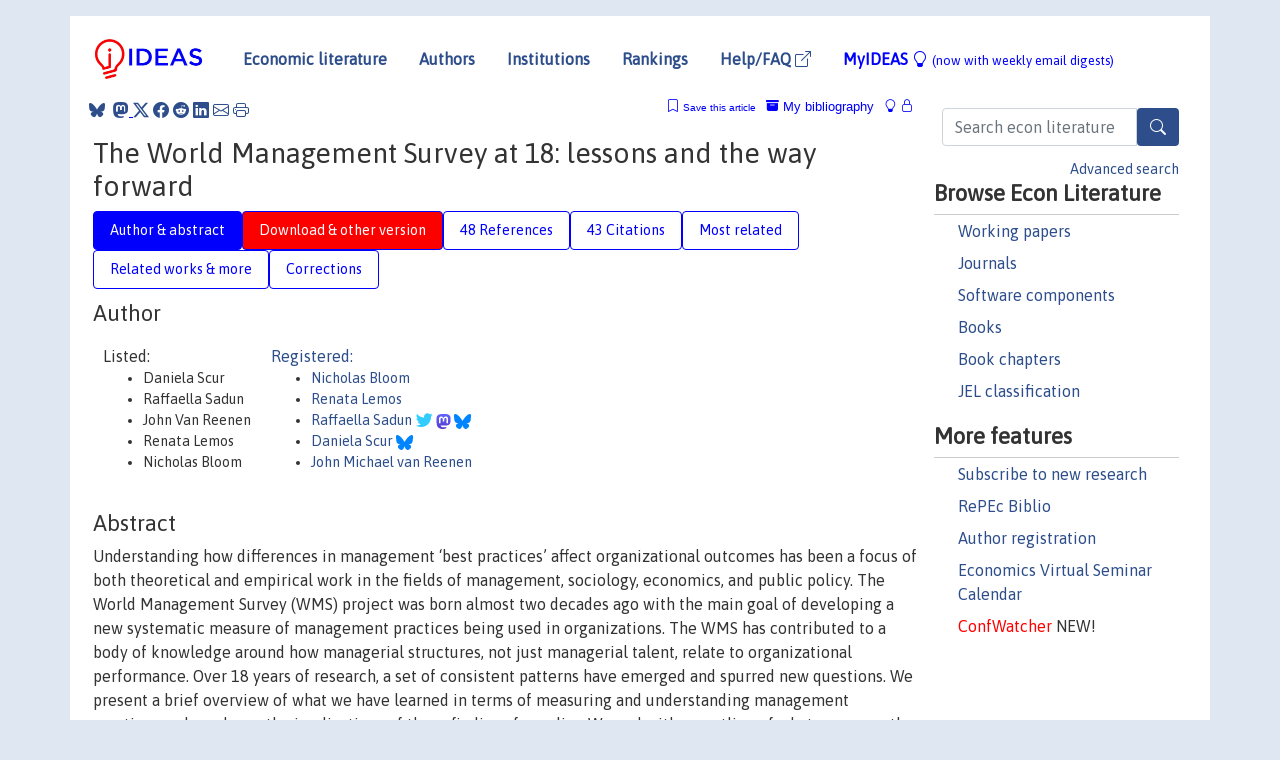

--- FILE ---
content_type: text/html; charset=UTF-8
request_url: https://ideas.repec.org/a/oup/oxford/v37y2021i2p231-258..html
body_size: 23371
content:
<!DOCTYPE html> 
<HTML lang="en">
<HEAD>
<TITLE>The World Management Survey at 18: lessons and the way forward</TITLE>
    <meta charset="utf-8">
    <meta http-equiv="X-UA-Compatible" content="IE=edge">
    <meta name="viewport" content="width=device-width, initial-scale=1.0">
    <link rel="stylesheet" href="https://maxcdn.bootstrapcdn.com/bootstrap/4.0.0/css/bootstrap.min.css" integrity="sha384-Gn5384xqQ1aoWXA+058RXPxPg6fy4IWvTNh0E263XmFcJlSAwiGgFAW/dAiS6JXm" crossorigin="anonymous">
    <link rel="stylesheet" href="https://cdn.jsdelivr.net/npm/bootstrap-icons@1.13.1/font/bootstrap-icons.min.css" integrity="sha256-pdY4ejLKO67E0CM2tbPtq1DJ3VGDVVdqAR6j3ZwdiE4=" crossorigin="anonymous">
    <link rel="stylesheet" href="/css/font-awesome.min.css">
<!--    <link rel="stylesheet" href="https://cdn.jsdelivr.net/npm/fork-awesome@1.2.0/css/fork-awes
ome.min.css" integrity="sha256-XoaMnoYC5TH6/+ihMEnospgm0J1PM/nioxbOUdnM8HY=" crossorigin="anonymous">-->
<!--    <link rel="stylesheet" href="https://site-assets.fontawesome.com/releases/v6.2.0/css/all.css" />-->
    <link href="/css/normalnew.css" rel="stylesheet" type="text/css"/>
    <link href="/css/pushy.css" rel="stylesheet" type="text/css"/>
    <link rel="icon" type="image.jpg" href="/favicon.ico">
<!--[if lte IE 9]>
  <script src="/css/html5shiv.min.js"></script>
  <script src="/css/respond.min.js"></script>
<![endif]-->
  <script type='text/javascript'>
    var captchaContainer = null;
    var loadCaptcha = function() {
      captchaContainer = grecaptcha.render('captcha_container', {
        'sitekey' : '6LdQebIaAAAAACSKxvbloyrkQ_q-MqhOAGgD5PQV',
        'callback' : function(response) {
          console.log(response);
        }
      });
    };
  </script>

<META NAME="handle" CONTENT="RePEc:oup:oxford:v:37:y:2021:i:2:p:231-258."><META NAME="description" CONTENT="Downloadable (with restrictions)! Understanding how differences in management ‘best practices’ affect organizational outcomes has been a focus of both theoretical and empirical work in the fields of management, sociology, economics, and public policy. The World Management Survey (WMS) project was born almost two decades ago with the main goal of developing a new systematic measure of management practices being used in organizations. The WMS has contributed to a body of knowledge around how managerial structures, not just managerial talent, relate to organizational performance. Over 18 years of research, a set of consistent patterns have emerged and spurred new questions. We present a brief overview of what we have learned in terms of measuring and understanding management practices and condense the implications of these findings for policy. We end with an outline of what we see as the path forward for both research and policy implications of this research programme.">
<META NAME="keywords" CONTENT="management practices; management policy toolkit; World Management Survey; productivity">
<META NAME="jel_code" CONTENT="L2; M2; O14; O32; O33">
<META NAME="author" CONTENT="Daniela Scur & Raffaella Sadun & John Van Reenen & Renata Lemos & Nicholas Bloom">
<META NAME="author_shortid" CONTENT="pbl55; ple1072; psa385; psc449; pva45">
<META NAME="title" CONTENT="The World Management Survey at 18: lessons and the way forward">
<META NAME="download" CONTENT="1">
<META NAME="freedownload" CONTENT="0">
<META NAME="date" CONTENT="2021-02-02">
<META NAME="citation_publication_date" CONTENT="2021">
<META NAME="citation_authors" content="Daniela Scur; Raffaella Sadun; John Van Reenen; Renata Lemos; Nicholas Bloom">
<META NAME="citation_title" content="The World Management Survey at 18: lessons and the way forward">
<META NAME="citation_abstract" content="Understanding how differences in management ‘best practices’ affect organizational outcomes has been a focus of both theoretical and empirical work in the fields of management, sociology, economics, and public policy. The World Management Survey (WMS) project was born almost two decades ago with the main goal of developing a new systematic measure of management practices being used in organizations. The WMS has contributed to a body of knowledge around how managerial structures, not just managerial talent, relate to organizational performance. Over 18 years of research, a set of consistent patterns have emerged and spurred new questions. We present a brief overview of what we have learned in terms of measuring and understanding management practices and condense the implications of these findings for policy. We end with an outline of what we see as the path forward for both research and policy implications of this research programme.">
<META NAME="citation_publisher" content="Oxford University Press and Oxford Review of Economic Policy Limited">
<META NAME="citation_journal_title" content="Oxford Review of Economic Policy">
<META NAME="citation_keywords" content="management practices; management policy toolkit; World Management Survey; productivity">
<META NAME="citation_abstract_html_url" content="https://ideas.repec.org/a/oup/oxford/v37y2021i2p231-258..html">
<META NAME="citation_abstract_pdf_url" content="https://ideas.repec.org/a/oup/oxford/v37y2021i2p231-258..html">
<META NAME="redif-type" content="article">
<META NAME="citation_type" content="redif-article">
<META NAME="citation_year" content="2021">
<META NAME="citation_volume" content="37">
<META NAME="citation_issue" content="2">

<META NAME="citation_firstpage" content="231">
<META NAME="citation_lastpage" content="258">
<META NAME="twitter:card" content="summary_large_image">
<META NAME="twitter:site" content="@repec_org">
<META NAME="twitter:title" content="The World Management Survey at 18: lessons and the way forward, by Dan">
<META NAME="twitter:description" content="Understanding how differences in management ‘best practices’ affect organizational outcomes has been a focus of both theoretical and empirical work in the fields of management, sociology, economics, a">
<META NAME="twitter:image" content="https://ideas.repec.org/cgi-bin/twimage.cgi?a&oup:oxford:v:37:y:2021:i:2:p:231-258.">
<META PROPERTY="og:type" content="article">
<META PROPERTY="og:title" content="The World Management Survey at 18: lessons and the way forwa">
<META PROPERTY="og:description" content="Understanding how differences in management ‘best practices’ affect organizational outcomes has been a focus of both theoretical and empirical work in the fields of management, sociology, economics, a">
<META PROPERTY="og:url" content="https://ideas.repec.org//a/oup/oxford/v37y2021i2p231-258..html">
<META PROPERTY="og:image" content="https://ideas.repec.org/cgi-bin/twimage.cgi?a&oup:oxford:v:37:y:2021:i:2:p:231-258.">
<script type="application/ld+json">
    {
	"@context": "http://schema.org",
	"@graph": [
	  {
	    "@id": "#periodical",
	    "@type": "Periodical",
	    "name": "Oxford Review of Economic Policy",
	    "publisher": "Oxford University Press and Oxford Review of Economic Policy Limited",
	    "url": "https://ideas.repec.org/s/oup/oxford.html",
	    "requiresSubscription": "false"
          },
	  {
	    "@id": "#number",
	    "@type": "PublicationIssue",
	    "datePublished": "2021",
	    "issueNumber": "2"
          },
	    {		
	      "@id": "#volume",
	      "@type": "PublicationVolume",
	      "volumeNumber": "37"
            },
	  {
	    "@id": "#article",
	    "@type": "ScholarlyArticle",
 	    "name": "The World Management Survey at 18: lessons and the way forward",
	    "url": "https://ideas.repec.org//a/oup/oxford/v37y2021i2p231-258..html",
	    "description": "Understanding how differences in management ‘best practices’ affect organizational outcomes has been a focus of both theoretical and empirical work in the fields of management, sociology, economics, and public policy. The World Management Survey (WMS) project was born almost two decades ago with the main goal of developing a new systematic measure of management practices being used in organizations. The WMS has contributed to a body of knowledge around how managerial structures, not just managerial talent, relate to organizational performance. Over 18 years of research, a set of consistent patterns have emerged and spurred new questions. We present a brief overview of what we have learned in terms of measuring and understanding management practices and condense the implications of these findings for policy. We end with an outline of what we see as the path forward for both research and policy implications of this research programme.",
	    "keywords": "management practices; management policy toolkit; World Management Survey; productivity",
	    "pageEnd": "258",
	    "pageStart": "231",
	    "pagination": "231-258",
          
	    "author": "Daniela Scur & Raffaella Sadun & John Van Reenen & Renata Lemos & Nicholas Bloom",
	    "isPartOf": [
	      {
	        "@id": "#volume"
	      },
	      {	
	        "@id": "#periodical"
	      },
	      {
	        "@id": "#number"
	      }
	    ]
	 }
      ]
    }
    </script>
    </HEAD><BODY>
<!-- Google tag (gtag.js) -->
<script async src="https://www.googletagmanager.com/gtag/js?id=G-G63YGSJVZ7"></script>
<script>
  window.dataLayer = window.dataLayer || [];
  function gtag(){dataLayer.push(arguments);}
  gtag('js', new Date());

  gtag('config', 'G-G63YGSJVZ7');
</script>

<div class="container">
    <div id="header" class="row">
      <nav class="navbar navbar-collapse navbar-expand-md" role="navigation">
          <a class="navbar-brand" href="/">
            <img width="125" src="/ideas4.jpg" border="0" alt="IDEAS home">
          </a>
	<button class="navbar-toggler" type="button" data-bs-toggle="collapse" data-toggle="collapse" data-target="#mobilesearch" aria-controls="mobilesearch" aria-expanded="false" aria-label="Toggle navigation">
	  <span class="navbar-toggler-icon"><i class="bi-search"></i></span>
	</button>
	<div class="collapse" id="mobilesearch">
	  <div class="form-inline">
	  <form method="POST" action="/cgi-bin/htsearch2" id="mobilesearch" role="search" class="card card-body">
            <div class="input-group">
              <input class="form-control" type="text" name="q" value="" placeholder="Search econ literature">
              <span class="input-group-btn">
		<button type="submit" class="btn" style="background-color: #2d4e8b; color: white;" aria-label="Search">
                <i class="bi-search"></i>
              </button>
		<!--<input class="btn btn-default btn-lg fa" type="submit" value="&#xf002;" style="color:white;background-color:#2d4e8b;">-->
              </span>
            </div>
            <a href="/search.html" class="advanced-search">Advanced search</a>
	  </form>
	  </div>
	  </div>
	<button class="navbar-toggler" type="button" data-bs-toggle="collapse" data-toggle="collapse" data-target="#mobilemenu" aria-controls="mobilemenu" aria-expanded="false" aria-label="Toggle navigation">
	  <span class="navbar-toggler-icon"><i class="bi bi-list"></i></span>
	</button>
	<div class="collapse" id="mobilemenu">
          <ul class="navbar-nav mr-auto">
            <li class="nav-item">
	      <a class="nav-link" href="/">Economic literature:</a> <a href="/i/p.html">papers</A>, <a href="/i/a.html">articles</A>, <a href="/i/c.html">software</A>, <a href="/i/h.html">chapters</A>, <a href="/i/b.html">books</A>.
	    </li>
            <li class="nav-item">
              <a class="nav-link" href="/i/e.html">Authors</a>
	    </li>
            <li class="nav-item">
              <a class="nav-link" href="http://edirc.repec.org/">Institutions</a>
	    </li>
            <li class="nav-item">
	      <a class="nav-link" href="/top/">Rankings</a>
	    </li>
            <li class="nav-item">
	      <a class="nav-link" href="/help.html" target="_blank">Help/FAQ  <i class="bi bi-box-arrow-up-right"></i></a>
	    </li>
            <li class="nav-item">
	      <a class="nav-link" href="/cgi-bin/myideas.cgi">MyIDEAS <I class="bi bi-lightbulb"></I></a>
	    </li>
	    <li class="nav-item">
	      <span class="nav-text">More options at page bottom</span>
	    </li>
          </ul>
	</div>
	<div class="d-none d-md-inline">
          <ul class="nav nav-fill" id="topnav">
            <li class="nav-item">
	      <a class="nav-link" href="/">Economic literature</a>
	    </li>
            <li class="nav-item">
              <a class="nav-link" href="/i/e.html">Authors</a>
	    </li>
            <li class="nav-item">
              <a class="nav-link" href="http://edirc.repec.org/">Institutions</a>
	    </li>
            <li class="nav-item">
	      <a class="nav-link" href="/top/">Rankings</a>
	    </li>
            <li class="nav-item">
	      <a class="nav-link" href="/help.html" target="_blank">Help/FAQ  <i class="bi bi-box-arrow-up-right"></i></a>
	    </li>
            <li class="nav-item">
	      <a class="nav-link" href="/cgi-bin/myideas.cgi" style="color:blue;">MyIDEAS <I class="bi bi-lightbulb"></I> <small>(now with weekly email digests)</small></a>
	    </li>
          </ul>
        </div>
      </nav>
    </div>
    
    
    <div class="row">
      <div class="col-12" style="margin-top: -10px;">
	
	
	<div id="sidebar" class="sidebar-nav-fixed pull-right d-none d-print-none d-md-inline col-md-3">
	  <div class="inline-form">
	  <form method="POST" action="/cgi-bin/htsearch2" id="topsearch" role="search" class="navbar-form navbar-right">
            <div class="input-group">
              <input class="form-control" type="text" name="q" value="" placeholder="Search econ literature">
              <button type="submit" class="btn" style="background-color: #2d4e8b; color: white;" aria-label="Search">
                <i class="bi-search"></i>
              </button>
	      <!--<input class="btn fa" type="submit" value="&#xf002;" style="color:white;background-color:#2d4e8b;">-->
            </div>
            <a href="/search.html" class="advanced-search">Advanced search</a>
	  </form>
	  </div>
	  <div id="menu">
            <h3>Browse Econ Literature</h3>
            <ul>
              <li><a href="/i/p.html">Working papers</a></li>
              <li><a href="/i/a.html">Journals</a></li>
              <li><a href="/i/c.html">Software components</a></li>
              <li><a href="/i/b.html">Books</a></li>
              <li><a href="/i/h.html">Book chapters</a></li>
              <li><a href="/j/">JEL classification</a></li>
            </ul>
	    
            <h3>More features</h3>
            <ul>
	      <li><a href="http://nep.repec.org/">Subscribe to new research</a></li>
	      <li><a href="https://biblio.repec.org/">RePEc Biblio</a></li>
	      <li><a href="https://authors.repec.org/">Author registration</a></li>
	      <li><a href="/v/">Economics Virtual Seminar Calendar</a></li>
	      <li><a href="https://confwatcher.b2ideas.eu/"><font color="red">ConfWatcher</font></a> NEW!</li>
            </ul>
	  </div>
	</div>
	<div class="d-none d-print-block">
	  <img width="145" src="/ideas4.jpg" border="0" alt="IDEAS home"> Printed from https://ideas.repec.org/a/oup/oxford/v37y2021i2p231-258..html 
	</div>
	
	<div id="main" class="col-12 col-md-9">
	  <div class="site-overlay"></div>
	  <div class="d-print-none">
	    
<div id="messages" class="col-xs-12">
<span class="share-block">
            &nbsp;<a href="https://bsky.app/intent/compose?text=Found%20on%20RePEc/IDEAS:%20https://ideas.repec.org//a/oup/oxford/v37y2021i2p231-258..html%20&#128161;" target="_NEW"><i class="bi bi-bluesky"></i></a>&nbsp;
            <share-to-mastodon message="Found on RePEc/IDEAS:" url='https://ideas.repec.org//a/oup/oxford/v37y2021i2p231-258..html'><font color="#2d4e8b"><i class="bi bi-mastodon"></i></font></share-to-mastodon>
            <a class="share-twitter bi bi-twitter-x" href="#" title="Share on Twitter"></a>
            <a class="share-facebook bi bi-facebook" href="#" title="Share on Facebook"></a>
            <a class="share-reddit bi bi-reddit" href="#" title="Share on Reddit"></a>
            <a class="share-linkedin bi bi-linkedin" href="#"  title="Share on LinkedIn"></a>
            <a class="share-email bi bi-envelope" href="#"  title="Share by Email"></a>
            <a class="share-print bi bi-printer" href="#" title="Print this page"></a>














<span id="myideas">

<a href="/cgi-bin/myideas.cgi" data-bs-toggle="tooltip" data-toggle="tooltip" title="MyIDEAS: not logged in">
<i class="bi bi-lightbulb"></i>
<i class="bi bi-lock"></i>&nbsp;</a>


 <A HREF="/cgi-bin/myideas.cgi#myibiblio1unassigned"><I class="bi bi-archive-fill"></I>&nbsp;My&nbsp;bibliography</A> 
 <i class="bi bi-bookmark"></i>&nbsp;<span onclick="loadDoc('https://ideas.repec.org/cgi-bin/myiadd2.cgi',myFunction);return true;">Save this article</span>




</span>
<script>
function loadDoc(url,cfunc) {
  var xhttp = new XMLHttpRequest();
  xhttp.onreadystatechange = function() {
    if (xhttp.readyState == 4 && xhttp.status == 200) {
      cfunc(xhttp);
    }
  };
  xhttp.open("GET", url, true);
  xhttp.send();
}
function myFunction(xhttp) {
  document.getElementById("response").innerHTML = xhttp.responseText;
}
</script><span id="response"></span>
</div>


	  </div>
	  <div id="content-block">
	    
	    

<div id="title">
<h1>The World Management Survey at 18: lessons and the way forward</h1></div>
<div>
<ul class="nav nav-pills" id="myTab" role="tablist">
  <li class="nav-item">
    <a class="nav-link active" id="author-abstract-tab" data-toggle="tab" href="#author-abstract" role="tab" aria-controls="author-abstract" aria-selected="true">Author & abstract</a>
  </li>
  <li class="nav-item">
    <a class="nav-link download-tab" id="download-tab" data-toggle="tab" href="#download" role="tab" aria-controls="download" aria-selected="false">Download &amp; other version</a>
  </li>
  <li class="nav-item">
    <a class="nav-link" id="refs-tab" data-toggle="tab" href="#refs" role="tab" aria-controls="refs" aria-selected="false">48 References</a>
  </li>
      <li class="nav-item">
    <a class="nav-link" id="cites-tab" href="/r/oup/oxford/v37y2021i2p231-258..html" role="tab" aria-controls="cites" aria-selected="false">43 Citations</a>
  </li>
          <li class="nav-item">
    <a class="nav-link" id="mrel-tab" data-toggle="tab" href="#mrel" role="tab" aria-controls="mrel" aria-selected="false">Most related</a>
  </li>
  <li class="nav-item">
    <a class="nav-link" id="more-tab" data-toggle="tab" href="#more" role="tab" aria-controls="more" aria-selected="false">Related works & more</a>
  </li>
  <!-- Placeholder usernotes pill-->
  <li class="nav-item">
    <a class="nav-link" id="correct-tab" data-toggle="tab" href="#correct" role="tab" aria-controls="correct" aria-selected="false">Corrections</a>
  </li>
</ul>
    

<div class="tab-content" id="myTabContent">
  <div class="tab-pane fade show active" id="author-abstract" role="tabpanel" aria-labelledby="author-abstract-tab">

<h2>Author</h2>
    <div id="author-body">
      <div id="authortable">
        <div id="listed-authors">Listed:
          <ul id="authorlist"><li class="authorname">Daniela Scur</li>
<li class="authorname">Raffaella Sadun</li>
<li class="authorname">John Van Reenen</li>
<li class="authorname">Renata Lemos</li>
<li class="authorname">Nicholas Bloom</li>
</ul></div><div id="registered-authors"> <a href="https://authors.repec.org/">Registered:</a> <ul id="authorregistered"><li><a href="/e/pbl55.html">Nicholas  Bloom </A></li>
<li><a href="/f/ple1072.html">Renata  Lemos </A></li>
<li><a href="/f/psa385.html">Raffaella  Sadun </A> <i class="fa fa-twitter fa-lg" style="color:#3cf"></i> <img src="/images/mastodon.svg" height="15"> <img src="/images/bluesky.svg" height="15"></li>
<li><a href="/f/psc449.html">Daniela  Scur </A> <img src="/images/bluesky.svg" height="15"></li>
<li><a href="/e/pva45.html">John Michael van Reenen </A></li>
</ul>
</div>
</div>
</div>


<h2 style="clear:left">Abstract</h2><div id="abstract-body">Understanding how differences in management ‘best practices’ affect organizational outcomes has been a focus of both theoretical and empirical work in the fields of management, sociology, economics, and public policy. The World Management Survey (WMS) project was born almost two decades ago with the main goal of developing a new systematic measure of management practices being used in organizations. The WMS has contributed to a body of knowledge around how managerial structures, not just managerial talent, relate to organizational performance. Over 18 years of research, a set of consistent patterns have emerged and spurred new questions. We present a brief overview of what we have learned in terms of measuring and understanding management practices and condense the implications of these findings for policy. We end with an outline of what we see as the path forward for both research and policy implications of this research programme.</div>
<h2>Suggested Citation</h2>
<div id="biblio-body">
<LI class="list-group-item downgate">  Daniela Scur & Raffaella Sadun & John Van Reenen & Renata Lemos & Nicholas Bloom, 2021.
"<B><A HREF="/a/oup/oxford/v37y2021i2p231-258..html">The World Management Survey at 18: lessons and the way forward</A></B>,"
<A HREF="/s/oup/oxford.html">Oxford Review of Economic Policy</A>, Oxford University Press and Oxford Review of Economic Policy Limited, vol. 37(2), pages 231-258.
</li>
Handle: <i style="word-break:break-all">RePEc:oup:oxford:v:37:y:2021:i:2:p:231-258.</i>
<form method="post" action="/cgi-bin/refs.cgi" target="refs" class="form-inline" role="form" style="margin-bottom: 10px;">
<input type="hidden" name="handle" value="RePEc:oup:oxford:v:37:y:2021:i:2:p:231-258.">
<div class="pull-left" style="padding-right: 2px;">
<input type="submit" class="btn btn-default fa" name="ref" value="Export reference &#xf08e;"> as
</div>
<div class="col-xs-8" style="padding-left: 0;">
<select name="output" size="1">
<option value="0">HTML</option>
<option value="0.5">HTML with abstract</option>
<option value="1">plain text</option>
<option value="1.5">plain text with abstract</option>
<option value="2">BibTeX</option>
<option value="3">RIS (EndNote, RefMan, ProCite)</option>
<option value="4">ReDIF</option>
<option value="6">JSON</option>
</select> 
</div>
</form></div>
   </div>
  <div class="tab-pane fade" id="download" role="tabpanel" aria-labelledby="download-tab">
    <h2>Download full text from publisher</h2><p></p>
       <FORM METHOD=GET ACTION="/cgi-bin/get_doc.cgi" target="_blank">
       <INPUT TYPE=HIDDEN NAME="urn" VALUE="RePEc:oup:oxford:v:37:y:2021:i:2:p:231-258."><INPUT TYPE="radio" NAME="url" VALUE="http://hdl.handle.net/10.1093/oxrep/grab009" checked><B>File URL:</B> <span style="word-break:break-all">http://hdl.handle.net/10.1093/oxrep/grab009</span><BR><B>Download Restriction:</B> Access to full text is restricted to subscribers.<BR>
<font size="+2" color="red">---><INPUT TYPE="SUBMIT" class="btn fa" VALUE="Download the selected file &#xf08e;" style="color:white;background-color:#2d4e8b;"><---</font></FORM><P>As the access to this document is restricted, you may want to look for a different version below or <form action="/cgi-bin/htsearch2" method="post" class="inline"><input type="hidden" name="q" value="The+World+Management+Survey+at+18++lessons+and+the+way+forward"><button type="submit" value="submit" class="link-button">search</button></form> for a different version of it.
<h2>Other versions of this item:</h2>
<div class="otherversion"><UL><LI class="list-group-item downfree"> Nicholas Bloom & Renata Lemos & Raffaella Sadun & Daniela Scur & John Van Reenen, 2021.
 "<B><A HREF="https://ideas.repec.org/p/cep/poidwp/002.html">World Management Survey at 18: lessons and the way forward</A></B>,"
<A HREF="https://ideas.repec.org/s/cep/poidwp.html">POID Working Papers</A> 
002, Centre for Economic Performance, LSE.
<LI class="list-group-item downfree"> Scur, Daniela & Sadun, Raffaella & Van Reenen, John & Lemos, Renata & Bloom, Nicholas, 2021.
 "<B><A HREF="https://ideas.repec.org/p/ehl/lserod/114483.html">The World Management Survey at 18: lessons and the way forward</A></B>,"
<A HREF="https://ideas.repec.org/s/ehl/lserod.html">LSE Research Online Documents on Economics</A> 
114483, London School of Economics and Political Science, LSE Library.
<LI class="list-group-item downfree"> Scur, Daniela & Sadun, Raffaella & Van Reenen, John & Lemos, Renata & Bloom, Nicholas, 2021.
 "<B><A HREF="https://ideas.repec.org/p/iza/izadps/dp14146.html">World Management Survey at 18: Lessons and the Way Forward</A></B>,"
<A HREF="https://ideas.repec.org/s/iza/izadps.html">IZA Discussion Papers</A> 
14146, Institute of Labor Economics (IZA).
<LI class="list-group-item downfree"> Daniela Scur & Raffaella Sadun & John Van Reenen & Renata Lemos & Nicholas Bloom, 2021.
 "<B><A HREF="https://ideas.repec.org/p/nbr/nberwo/28524.html">The World Management Survey at 18: lessons and the way forward</A></B>,"
<A HREF="https://ideas.repec.org/s/nbr/nberwo.html">NBER Working Papers</A> 
28524, National Bureau of Economic Research, Inc.
<LI class="list-group-item downgate"> Scur, Daniela & Sadun, Raffaella & Van Reenen, John & Lemos, Renata & Bloom, Nicholas, 2021.
 "<B><A HREF="https://ideas.repec.org/p/cpr/ceprdp/15898.html">World Management Survey at 18: lessons and the way forward</A></B>,"
<A HREF="https://ideas.repec.org/s/cpr/ceprdp.html">CEPR Discussion Papers</A> 
15898, C.E.P.R. Discussion Papers.
</UL></div>
</div>

  <div class="tab-pane fade" id="refs" role="tabpanel" aria-labelledby="refs-tab"><h2>References listed on IDEAS</h2><form method="post" action="/cgi-bin/refs.cgi" target="refs" class="form-inline" role="form" style="margin-bottom: 10px;">
<input type="hidden" name="handle" value="repec:fip:fedmsr:236#repec:cdl:agrebk:qt15n8j26f#repec:ecj:econjl:v:120:y:2010:i:544:p:551-572#repec:cep:cepops:24#repec:cgd:wpaper:578#repec:nbr:nberwo:16691#repec:ehl:lserod:110473#repec:ehl:lserod:113874#repec:cpr:ceprdp:16502#repec:cpr:ceprdp:6291#repec:aea:aecrev:v:102:y:2012:i:1:p:167-201#repec:hrv:faseco:12111439#repec:eee:pubeco:v:238:y:2024:i:c:s0047272724001154#repec:cep:cepdps:dp1416#repec:iza:izadps:dp2913#repec:ehl:lserod:4668#repec:nbr:nberwo:28336#repec:cep:cepdps:dp1144#repec:nbr:nberwo:18268#repec:cpr:ceprdp:6385#repec:nbr:nberwo:27680#repec:oup:qjecon:v:133:y:2018:i:3:p:1229-1282.#repec:wbk:wbrwps:8339#repec:feb:framed:00666#repec:ehl:lserod:4555#repec:ces:ceswps:_9284#repec:ehl:lserod:102603#repec:aea:aecrev:v:92:y:2002:i:4:p:1222-1235#repec:eie:wpaper:0901#repec:cpr:ceprdp:11078#repec:ehl:lserod:36391#repec:ehl:lserod:25482#repec:fip:fedawp:2019-13#repec:cpr:ceprdp:11312#repec:cpr:ceprdp:7207#repec:nbr:nberwo:12216#repec:cep:cepdps:dp1767#repec:nbr:nberwo:22951#repec:nbr:nberch:0441#repec:aea:aecrev:v:89:y:1999:i:5:p:1216-1233#repec:ucp:jpolec:doi:10.1086/705375#repec:ucp:jlabec:doi:10.1086/679672#repec:oup:restud:v:89:y:2022:i:1:p:346-371.#repec:aea:aecrev:v:106:y:2016:i:8:p:2110-44#repec:ucp:jpolec:v:112:y:2004:i:6:p:1181-1222#repec:cep:cepdps:dp0716#repec:cpr:ceprdp:5581#repec:oup:qjecon:v:134:y:2019:i:1:p:1-50.#repec:ngi:dpaper:15-18#repec:ceu:econwp:2018_3#repec:iza:izadps:dp9987#repec:ehl:lserod:66433#repec:ucp:jpolec:doi:10.1086/696154#repec:oup:qjecon:v:128:y:2013:i:4:p:1547-1584#repec:nbr:nberwo:13085#repec:nbr:nberwo:21199#repec:wly:econjl:v:128:y:2018:i:608:p:413-446#repec:eee:wdevel:v:114:y:2019:i:c:p:220-236#repec:aea:aecrev:v:109:y:2019:i:1:p:121-52#repec:nas:journl:v:117:y:2020:p:17656-17666#repec:oup:qjecon:v:132:y:2017:i:2:p:551-615.#repec:oup:qjecon:v:122:y:2007:i:4:p:1351-1408.#repec:qsh:wpaper:38978#repec:cep:cepdps:dp1036#repec:ehl:lserod:58161#repec:oup:qjecon:v:123:y:2008:i:2:p:489-530.#repec:iab:iabdpa:201614#repec:ehl:lserod:103431#repec:cpr:ceprdp:14069#repec:cep:cepdps:dp1042#repec:cep:poidwp:019#repec:cpr:ceprdp:13794#repec:ehl:lserod:733#repec:cep:stippp:20#repec:ehl:lserod:103094#repec:eee:jeborg:v:120:y:2015:i:c:p:189-206#repec:aea:jeclit:v:49:y:2011:i:2:p:326-65#repec:cpr:ceprdp:11717#repec:ehl:lserod:67661#repec:cep:cepdps:dp0788#repec:aea:aejapp:v:10:y:2018:i:4:p:196-221#repec:nbr:nberwo:22327#repec:nbr:nberwo:15712#repec:oup:qjecon:v:128:y:2013:i:1:p:1-51#repec:oup:oxford:v:37:y:2021:i:2:p:335-366.#repec:ehl:lserod:102640#repec:cep:cepdps:dp1354#repec:nbr:nberwo:25956#repec:aea:aecrev:v:105:y:2015:i:5:p:442-46#repec:ecl:stabus:2074#repec:eee:ecoedu:v:58:y:2017:i:c:p:123-140#repec:cep:poidwp:048#repec:cep:cepdps:dp1594#repec:eee:indorg:v:29:y:2011:i:3:p:306-316#repec:cep:cepdps:dp1656#repec:ucp:jlabec:doi:10.1086/694107#repec:nbr:nberwo:24249#repec:cpr:ceprdp:11187#repec:oup:econjl:v:128:y:2018:i:608:p:413-446.#repec:nbr:nberwo:25620#repec:sip:dpaper:08-009#repec:hbs:wpaper:16-133#repec:ags:yaleeg:121675#repec:wbk:wbrwps:8854#repec:cep:cepdps:dp1795#repec:ehl:lserod:36366#repec:bes:jnlasa:v:103:i:484:y:2008:p:1481-1495#repec:oup:econjl:v:134:y:2024:i:661:p:2071-2100.#repec:egc:wpaper:1010#repec:oup:oxford:v:37:y:2021:i:2:p:302-322.#repec:cep:cepdps:dp0891#repec:hbs:wpaper:10-073#repec:feb:natura:00562#repec:ehl:lserod:62587#repec:cep:cepcnp:303#repec:oup:econjl:v:130:y:2020:i:628:p:1057-1080.#repec:nbr:nberwo:16215#repec:nbr:nberwo:22101#repec:nbr:nberwo:21603#repec:cpr:ceprdp:15659#repec:wbk:wbrwps:6508#repec:bla:econom:v:86:y:2019:i:342:p:362-395#repec:wbk:wbrwps:9053#repec:iza:izadps:dp10967#repec:eee:econom:v:231:y:2022:i:1:p:282-303#repec:ecl:harjfk:15-058#repec:nbr:nberch:13723#repec:aea:aejapp:v:12:y:2020:i:2:p:198-219#repec:eee:jeborg:v:118:y:2015:i:c:p:281-302#repec:sip:dpaper:10-014#repec:nbr:nberwo:29225#repec:ehl:lserod:28505#repec:ecl:ohidic:2010-12#repec:oup:qjecon:v:137:y:2023:i:4:p:2459-2497.#repec:ecl:yaleco:100#repec:hhs:iuiwop:1041#repec:nbr:nberwo:16658#repec:wbk:wbrwps:5573#repec:cep:cepdps:dp1433#repec:fip:fedmwp:750#repec:cep:cepsps:16#repec:nbr:nberwo:23749#repec:cen:wpaper:01-06#repec:pri:indrel:618#repec:cpr:ceprdp:8887#repec:bla:jeurec:v:12:y:2014:i:2:p:277-299#repec:ehl:lserod:121776#repec:nbr:nberwo:10501#repec:nbr:nberwo:14394#repec:fip:fedmqr:y:2003:i:spr:p:9-23:n:v.27no.2#repec:nbr:nberwo:28129#repec:eui:euiwps:eco2009/14#repec:wbk:wbrwps:7393#repec:ehl:lserod:57271">
<div class="pull-left" style="padding-right: 2px;">
<input type="submit" class="btn btn-default fa" name="ref" value="Export references &#xf08e;"> as
</div>
<div class="col-xs-8" style="padding-left: 0;">
<select name="output" size="1">
<option value="0">HTML</option>
<option value="0.5">HTML with abstract</option>
<option value="1">plain text</option>
<option value="1.5">plain text with abstract</option>
<option value="2">BibTeX</option>
<option value="3">RIS (EndNote, RefMan, ProCite)</option>
<option value="4">ReDIF</option>
<option value="6">JSON</option>
</select> 
</div>
</form>
<ol class="list-group"><LI class="list-group-item downgate">  Anderson, Michael L., 2008.
"<B><A HREF="/a/bes/jnlasa/v103i484y2008p1481-1495.html">Multiple Inference and Gender Differences in the Effects of Early Intervention: A Reevaluation of the Abecedarian, Perry Preschool, and Early Training Projects</A></B>,"
<A HREF="/s/bes/jnlasa.html">Journal of the American Statistical Association</A>, American Statistical Association, vol. 103(484), pages 1481-1495.

<div class="otherversion"><UL>
<LI class="list-group-item downfree"> Anderson, Michael L, 2008.
 "<B><A HREF="/p/cdl/agrebk/qt15n8j26f.html">Multiple Inference and Gender Differences in the Effects of Early Intervention: A Reevaluation of the Abecedarian, Perry Preschool, and Early Training Projects</A></B>,"
<A HREF="/s/cdl/agrebk.html">Department of Agricultural & Resource Economics, UC Berkeley, Working Paper Series</A> 
qt15n8j26f, Department of Agricultural & Resource Economics, UC Berkeley.



</UL></div>
<LI class="list-group-item downgate">  Bilicka, Katarzyna & Scur, Daniela, 2024.
"<B><A HREF="/a/eee/pubeco/v238y2024ics0047272724001154.html">Organizational capacity and profit shifting</A></B>,"
<A HREF="/s/eee/pubeco.html">Journal of Public Economics</A>, Elsevier, vol. 238(C).

<div class="otherversion"><UL>
<LI class="list-group-item downfree"> Bilicka, Katarzyna & Scur, Daniela, 2021.
 "<B><A HREF="/p/ehl/lserod/113874.html">Organizational capacity and profit shifting</A></B>,"
<A HREF="/s/ehl/lserod.html">LSE Research Online Documents on Economics</A> 
113874, London School of Economics and Political Science, LSE Library.

<LI class="list-group-item downgate"> Scur, Daniela & Bilicka, Katarzyna, 2021.
 "<B><A HREF="/p/cpr/ceprdp/16502.html">Organizational capacity and profit shifting</A></B>,"
<A HREF="/s/cpr/ceprdp.html">CEPR Discussion Papers</A> 
16502, C.E.P.R. Discussion Papers.
<LI class="list-group-item downfree"> Katarzyna Bilicka & Daniela Scur, 2022.
 "<B><A HREF="/p/cep/poidwp/048.html">Organizational capacity and profit shifting</A></B>,"
<A HREF="/s/cep/poidwp.html">POID Working Papers</A> 
048, Centre for Economic Performance, LSE.
<LI class="list-group-item downfree"> Katarzyna A. Bilicka & Daniela Scur, 2021.
 "<B><A HREF="/p/nbr/nberwo/29225.html">Organizational Capacity and Profit Shifting</A></B>,"
<A HREF="/s/nbr/nberwo.html">NBER Working Papers</A> 
29225, National Bureau of Economic Research, Inc.
<LI class="list-group-item downfree"> Katarzyna Anna Bilicka & Daniela Scur, 2021.
 "<B><A HREF="/p/ces/ceswps/_9284.html">Organizational Capacity and Profit Shifting</A></B>,"
<A HREF="/s/ces/ceswps.html">CESifo Working Paper Series</A> 
9284, CESifo.
<LI class="list-group-item downfree"> Katarzyna Bilicka & Daniela Scur, 2021.
 "<B><A HREF="/p/cep/poidwp/019.html">Organizational capacity and profit shifting</A></B>,"
<A HREF="/s/cep/poidwp.html">POID Working Papers</A> 
019, Centre for Economic Performance, LSE.
<LI class="list-group-item downfree"> Katarzyna Bilicka & Daniela Scur, 2021.
 "<B><A HREF="/p/cep/cepdps/dp1795.html">Organizational capacity and profit shifting</A></B>,"
<A HREF="/s/cep/cepdps.html">CEP Discussion Papers</A> 
dp1795, Centre for Economic Performance, LSE.


</UL></div>
<LI class="list-group-item downgate">  Eric A. Verhoogen, 2008.
"<B><A HREF="/a/oup/qjecon/v123y2008i2p489-530..html">Trade, Quality Upgrading, and Wage Inequality in the Mexican Manufacturing Sector</A></B>,"
<A HREF="/s/oup/qjecon.html">The Quarterly Journal of Economics</A>, President and Fellows of Harvard College, vol. 123(2), pages 489-530.

<div class="otherversion"><UL>
<LI class="list-group-item downgate"> Verhoogen, Eric, 2007.
 "<B><A HREF="/p/cpr/ceprdp/6385.html">Trade, Quality Upgrading and Wage Inequality in the Mexican Manufacturing Sector</A></B>,"
<A HREF="/s/cpr/ceprdp.html">CEPR Discussion Papers</A> 
6385, C.E.P.R. Discussion Papers.

<LI class="list-group-item downfree"> Verhoogen, Eric, 2007.
 "<B><A HREF="/p/iza/izadps/dp2913.html">Trade, Quality Upgrading and Wage Inequality in the Mexican Manufacturing Sector</A></B>,"
<A HREF="/s/iza/izadps.html">IZA Discussion Papers</A> 
2913, Institute of Labor Economics (IZA).


</UL></div>
<LI class="list-group-item downgate">  Jing Cai & Shing-Yi Wang, 2023.
"<B><A HREF="/a/oup/qjecon/v137y2023i4p2459-2497..html">Improving Management Through Worker Evaluations: Evidence from Auto Manufacturing</A></B>,"
<A HREF="/s/oup/qjecon.html">The Quarterly Journal of Economics</A>, President and Fellows of Harvard College, vol. 137(4), pages 2459-2497.

<div class="otherversion"><UL>
<LI class="list-group-item downfree"> Jing Cai & Shing-Yi Wang, 2020.
 "<B><A HREF="/p/nbr/nberwo/27680.html">Improving Management through Worker Evaluations: Evidence from Auto Manufacturing</A></B>,"
<A HREF="/s/nbr/nberwo.html">NBER Working Papers</A> 
27680, National Bureau of Economic Research, Inc.



</UL></div>
<LI class="list-group-item downfree">  Jose E. Galdon Sanchez & James A. Schmitz, 2003.
"<B><A HREF="/a/fip/fedmqr/y2003isprp9-23nv.27no.2.html">Competitive pressure and labor productivity: world iron ore markets in the 1980s</A></B>,"
<A HREF="/s/fip/fedmqr.html">Quarterly Review</A>, Federal Reserve Bank of Minneapolis, vol. 27(Spr), pages 9-23.

<div class="publishedas"><UL>
<LI class="list-group-item downgate">  José E. Galdón-Sánchez & James A. Schmitz Jr., 2002.
"<B><A HREF="/a/aea/aecrev/v92y2002i4p1222-1235.html">Competitive Pressure and Labor Productivity: World Iron-Ore Markets in the 1980's</A></B>,"
<A HREF="/s/aea/aecrev.html">American Economic Review</A>, American Economic Association, vol. 92(4), pages 1222-1235, September.
</UL></div>
<LI class="list-group-item downgate">  Oriana Bandiera & Luigi Guiso & Andrea Prat & Raffaella Sadun, 2015.
"<B><A HREF="/a/ucp/jlabec/doi10.1086-679672.html">Matching Firms, Managers, and Incentives</A></B>,"
<A HREF="/s/ucp/jlabec.html">Journal of Labor Economics</A>, University of Chicago Press, vol. 33(3), pages 623-681.

<div class="otherversion"><UL>
<LI class="list-group-item downgate"> Guiso, Luigi & Prat, Andrea & Bandiera, Oriana & Sadun, Raffaella, 2009.
 "<B><A HREF="/p/cpr/ceprdp/7207.html">Matching Firms, Managers, and Incentives</A></B>,"
<A HREF="/s/cpr/ceprdp.html">CEPR Discussion Papers</A> 
7207, C.E.P.R. Discussion Papers.

<LI class="list-group-item downfree"> Oriana Bandiera & Luigi Guiso & Andrea Prat & Raffaella Sadun, 2010.
 "<B><A HREF="/p/hbs/wpaper/10-073.html">Matching Firms, Managers, and Incentives</A></B>,"
<A HREF="/s/hbs/wpaper.html">Harvard Business School Working Papers</A> 
10-073, Harvard Business School, revised Aug 2011.
<LI class="list-group-item downfree"> Oriana Bandiera & Luigi Guiso & Andrea Prat & Raffaella Sadun, 2012.
 "<B><A HREF="/p/cep/cepdps/dp1144.html">Matching Firms, Managers, and Incentives</A></B>,"
<A HREF="/s/cep/cepdps.html">CEP Discussion Papers</A> 
dp1144, Centre for Economic Performance, LSE.
<LI class="list-group-item downfree"> Oriana Bandiera & Andrea Prat & Luigi Guiso & Raffaella Sadun, 2011.
 "<B><A HREF="/p/nbr/nberwo/16691.html">Matching Firms, Managers and Incentives</A></B>,"
<A HREF="/s/nbr/nberwo.html">NBER Working Papers</A> 
16691, National Bureau of Economic Research, Inc.
<LI class="list-group-item downfree"> Bandiera, Oriana & Guiso, Luigi & Prat, Andrea & Sadun, Raffaella, 2012.
 "<B><A HREF="/p/ehl/lserod/121776.html">Matching firms, managers, and incentives</A></B>,"
<A HREF="/s/ehl/lserod.html">LSE Research Online Documents on Economics</A> 
121776, London School of Economics and Political Science, LSE Library.
<LI class="list-group-item downfree"> Oriana Bandiera & Luigi Guiso & Andrea Prat & Raffaella Sadun, 2009.
 "<B><A HREF="/p/eie/wpaper/0901.html">Matching Firms, Managers, and Incentives</A></B>,"
<A HREF="/s/eie/wpaper.html">EIEF Working Papers Series</A> 
0901, Einaudi Institute for Economics and Finance (EIEF), revised Feb 2009.
<LI class="list-group-item downfree"> Bandiera, Oriana & Guiso, Luigi & Prat, Andrea & Sadun, Raffaella, 2015.
 "<B><A HREF="/p/ehl/lserod/57271.html">Matching firms, managers and incentives</A></B>,"
<A HREF="/s/ehl/lserod.html">LSE Research Online Documents on Economics</A> 
57271, London School of Economics and Political Science, LSE Library.
<LI class="list-group-item downfree"> Oriana Bandiera & Luigi Guiso & Andrea Prat & Raffaella Sadun, 2009.
 "<B><A HREF="/p/eui/euiwps/eco2009-14.html">Matching Firms, Managers and Incentives</A></B>,"
<A HREF="/s/eui/euiwps.html">Economics Working Papers</A> 
ECO2009/14, European University Institute.


</UL></div>
<LI class="list-group-item downgate">  Nicholas Bloom & Benn Eifert & Aprajit Mahajan & David McKenzie & John Roberts, 2013.
"<B><A HREF="/a/oup/qjecon/v128y2013i1p1-51.html">Does Management Matter? Evidence from India</A></B>,"
<A HREF="/s/oup/qjecon.html">The Quarterly Journal of Economics</A>, President and Fellows of Harvard College, vol. 128(1), pages 1-51.

<div class="otherversion"><UL>
<LI class="list-group-item downfree"> Nicholas Bloom & David McKenzie, "undated".
 "<B><A HREF="/p/sip/dpaper/10-014.html">Does Management Matter? Evidence From India</A></B>,"
<A HREF="/s/sip/dpaper.html">Discussion Papers</A> 
10-014, Stanford Institute for Economic Policy Research.

<LI class="list-group-item downfree"> Bloom, Nick, 2011.
 "<B><A HREF="/p/ehl/lserod/36391.html">Does management matter? Evidence from India</A></B>,"
<A HREF="/s/ehl/lserod.html">LSE Research Online Documents on Economics</A> 
36391, London School of Economics and Political Science, LSE Library.
<LI class="list-group-item downfree"> Bloom, Nicholas & Eifert, Benn & Mahajan, Aprajit & McKenzie, David & Roberts, John, 2010.
 "<B><A HREF="/p/ecl/stabus/2074.html">Does Management Matter?: Evidence from India</A></B>,"
<A HREF="/s/ecl/stabus.html">Research Papers</A> 
2074, Stanford University, Graduate School of Business.
<LI class="list-group-item downfree"> Nicholas Bloom & Benn Eifert & Aprajit Mahajan & David McKenzie & John Roberts, 2011.
 "<B><A HREF="/p/cep/cepdps/dp1042.html">Does Management Matter? Evidence from India</A></B>,"
<A HREF="/s/cep/cepdps.html">CEP Discussion Papers</A> 
dp1042, Centre for Economic Performance, LSE.
<LI class="list-group-item downfree"> Nicholas Bloom & Benn Eifert & Aprajit Mahajan & David McKenzie & John Roberts, 2011.
 "<B><A HREF="/p/nbr/nberwo/16658.html">Does Management Matter? Evidence from India</A></B>,"
<A HREF="/s/nbr/nberwo.html">NBER Working Papers</A> 
16658, National Bureau of Economic Research, Inc.
<LI class="list-group-item downfree"> Bloom, Nicholas & Eifert, Benn & Mahajan, Aprajit & McKenzie, David & Roberts, John, 2011.
 "<B><A HREF="/p/wbk/wbrwps/5573.html">Does management matter ? evidence from India</A></B>,"
<A HREF="/s/wbk/wbrwps.html">Policy Research Working Paper Series</A> 
5573, The World Bank.
<LI class="list-group-item downfree"> Bloom, Nick & Eifert, Ben & Mahajan, Aprajit & McKenzie, David & Roberts, John, 2010.
 "<B><A HREF="/p/ehl/lserod/36366.html">Does management matter? Evidence from India</A></B>,"
<A HREF="/s/ehl/lserod.html">LSE Research Online Documents on Economics</A> 
36366, London School of Economics and Political Science, LSE Library.


</UL></div>
<LI class="list-group-item downfree">  Nicholas Bloom & Raffaella Sadun & John Van Reenen, 2015.
"<B><A HREF="/a/aea/aecrev/v105y2015i5p442-46.html">Do Private Equity Owned Firms Have Better Management Practices?</A></B>,"
<A HREF="/s/aea/aecrev.html">American Economic Review</A>, American Economic Association, vol. 105(5), pages 442-446, May.

<div class="otherversion"><UL>
<LI class="list-group-item downfree"> Nick Bloom & Raffaella Sadun & John Van Reenen, 2009.
 "<B><A HREF="/p/cep/cepops/24.html">Do Private Equity Owned Firms Have Better Management Practices?</A></B>,"
<A HREF="/s/cep/cepops.html">CEP Occasional Papers</A> 
24, Centre for Economic Performance, LSE.

<LI class="list-group-item downfree"> Bloom, Nick & Sadun, Raffaella & Van Reenen, John, 2009.
 "<B><A HREF="/p/ehl/lserod/25482.html">Do private equity owned firms have better management practices?</A></B>,"
<A HREF="/s/ehl/lserod.html">LSE Research Online Documents on Economics</A> 
25482, London School of Economics and Political Science, LSE Library.


</UL></div>
<LI class="list-group-item downgate">  Leonardo Iacovone & William Maloney & David McKenzie, 2022.
"<B><A HREF="/a/oup/restud/v89y2022i1p346-371..html">Improving Management with Individual and Group-Based Consulting: Results from a Randomized Experiment in Colombia</A></B>,"
<A HREF="/s/oup/restud.html">The Review of Economic Studies</A>, Review of Economic Studies Ltd, vol. 89(1), pages 346-371.

<div class="otherversion"><UL>
<LI class="list-group-item downfree"> Iacovone,Leonardo & Maloney,William F. & Mckenzie,David J., 2019.
 "<B><A HREF="/p/wbk/wbrwps/8854.html">Improving Management with Individual and Group-Based Consulting : Results from a Randomized Experiment in Colombia</A></B>,"
<A HREF="/s/wbk/wbrwps.html">Policy Research Working Paper Series</A> 
8854, The World Bank.



</UL></div>
<LI class="list-group-item downgate">  Nicholas Bloom & John Van Reenen, 2007.
"<B><A HREF="/a/oup/qjecon/v122y2007i4p1351-1408..html">Measuring and Explaining Management Practices Across Firms and Countries</A></B>,"
<A HREF="/s/oup/qjecon.html">The Quarterly Journal of Economics</A>, President and Fellows of Harvard College, vol. 122(4), pages 1351-1408.

<div class="otherversion"><UL>
<LI class="list-group-item downfree"> Nick Bloom & John Van Reenen, 2006.
 "<B><A HREF="/p/nbr/nberwo/12216.html">Measuring and Explaining Management Practices Across Firms and Countries</A></B>,"
<A HREF="/s/nbr/nberwo.html">NBER Working Papers</A> 
12216, National Bureau of Economic Research, Inc.

<LI class="list-group-item downfree"> Nick Bloom & John Van Reenen, 2006.
 "<B><A HREF="/p/cep/cepdps/dp0716.html">Measuring and Explaining Management Practices Across Firms and Countries</A></B>,"
<A HREF="/s/cep/cepdps.html">CEP Discussion Papers</A> 
dp0716, Centre for Economic Performance, LSE.
<LI class="list-group-item downfree"> Bloom, Nick & Van Reenen, John, 2006.
 "<B><A HREF="/p/ehl/lserod/733.html">Measuring and explaining management practices across firms and countries</A></B>,"
<A HREF="/s/ehl/lserod.html">LSE Research Online Documents on Economics</A> 
733, London School of Economics and Political Science, LSE Library.
<LI class="list-group-item downgate"> Van Reenen, John & Bloom, Nicholas, 2006.
 "<B><A HREF="/p/cpr/ceprdp/5581.html">Measuring and Explaining Management Practices Across Firms and Countries</A></B>,"
<A HREF="/s/cpr/ceprdp.html">CEPR Discussion Papers</A> 
5581, C.E.P.R. Discussion Papers.


</UL></div>
<LI class="list-group-item downgate">  Miriam Bruhn & Dean Karlan & Antoinette Schoar, 2018.
"<B><A HREF="/a/ucp/jpolec/doi10.1086-696154.html">The Impact of Consulting Services on Small and Medium Enterprises: Evidence from a Randomized Trial in Mexico</A></B>,"
<A HREF="/s/ucp/jpolec.html">Journal of Political Economy</A>, University of Chicago Press, vol. 126(2), pages 635-687.

<div class="otherversion"><UL>
<LI class="list-group-item downfree"> Bruhn, Miriam & Karlan, Dean S. & Schoar, Antoinette, 2012.
 "<B><A HREF="/p/ags/yaleeg/121675.html">The Impact of Consulting Services on Small and Medium Enterprises: Evidence from a Randomized Trial in Mexico</A></B>,"
<A HREF="/s/ags/yaleeg.html">Center Discussion Papers</A> 
121675, Yale University, Economic Growth Center.

<LI class="list-group-item downfree"> Mariam Bruhn & Dean Karlan & Antoinette Schoar, 2012.
 "<B><A HREF="/p/egc/wpaper/1010.html">The Impact of Consulting Services on Small and Medium Enterprises: Evidence from a Randomized Trial in Mexico</A></B>,"
<A HREF="/s/egc/wpaper.html">Working Papers</A> 
1010, Economic Growth Center, Yale University.
<LI class="list-group-item downfree"> Bruhn, Miriam & Karlan, Dean & Schoar, Antoinette, 2012.
 "<B><A HREF="/p/ecl/yaleco/100.html">The Impact of Consulting Services on Small and Medium Enterprises: Evidence from a Randomized Trial in Mexico</A></B>,"
<A HREF="/s/ecl/yaleco.html">Working Papers</A> 
100, Yale University, Department of Economics.
<LI class="list-group-item downgate"> Schoar, Antoinette & Karlan, Dean & Bruhn, Miriam, 2012.
 "<B><A HREF="/p/cpr/ceprdp/8887.html">The Impact of Consulting Services on Small and Medium Enterprises: Evidence from a Randomized Trial in Mexico</A></B>,"
<A HREF="/s/cpr/ceprdp.html">CEPR Discussion Papers</A> 
8887, C.E.P.R. Discussion Papers.
<LI class="list-group-item downfree"> Bruhn, Miriam & Karlan, Dean & Schoar, Antoinette, 2013.
 "<B><A HREF="/p/wbk/wbrwps/6508.html">The impact of consulting services on small and medium enterprises: evidence from a randomized trial in Mexico</A></B>,"
<A HREF="/s/wbk/wbrwps.html">Policy Research Working Paper Series</A> 
6508, The World Bank.


</UL></div>
<LI class="list-group-item downgate">  Jae Song & David J Price & Fatih Guvenen & Nicholas Bloom & Till von Wachter, 2019.
"<B><A HREF="/a/oup/qjecon/v134y2019i1p1-50..html">Firming Up Inequality</A></B>,"
<A HREF="/s/oup/qjecon.html">The Quarterly Journal of Economics</A>, President and Fellows of Harvard College, vol. 134(1), pages 1-50.

<div class="otherversion"><UL>
<LI class="list-group-item downfree"> Nick Bloom & Fatih Guvenen & David J. Price & Jae Song, 2015.
 "<B><A HREF="/p/cep/cepdps/dp1354.html">Firming Up Inequality</A></B>,"
<A HREF="/s/cep/cepdps.html">CEP Discussion Papers</A> 
dp1354, Centre for Economic Performance, LSE.

<LI class="list-group-item downfree"> Jae Song & David J. Price & Fatih Guvenen & Nicholas Bloom & Till von Wachter, 2015.
 "<B><A HREF="/p/nbr/nberwo/21199.html">Firming Up Inequality</A></B>,"
<A HREF="/s/nbr/nberwo.html">NBER Working Papers</A> 
21199, National Bureau of Economic Research, Inc.
<LI class="list-group-item downfree"> Nicholas Bloom & Fatih Guvenen & David Price & Jae Song & Till von Wachter, 2018.
 "<B><A HREF="/p/fip/fedmwp/750.html">Firming Up Inequality</A></B>,"
<A HREF="/s/fip/fedmwp.html">Working Papers</A> 
750, Federal Reserve Bank of Minneapolis.
<LI class="list-group-item downfree"> Jae Song & David J. Price & Faith Guvenen & Nicholas Bloom & Till von Wachter, 2018.
 "<B><A HREF="/p/pri/indrel/618.html">Firming Up Inequality</A></B>,"
<A HREF="/s/pri/indrel.html">Working Papers</A> 
618, Princeton University, Department of Economics, Industrial Relations Section..
<LI class="list-group-item downfree"> Song, Jae & Price, David J. & Guvenen, Fatih & Bloom, Nick, 2015.
 "<B><A HREF="/p/ehl/lserod/62587.html">Firming up inequality</A></B>,"
<A HREF="/s/ehl/lserod.html">LSE Research Online Documents on Economics</A> 
62587, London School of Economics and Political Science, LSE Library.


</UL></div>
<LI class="list-group-item downfree">  Imran Rasul & Daniel Rogger, 2018.
"<B><A HREF="/a/wly/econjl/v128y2018i608p413-446.html">Management of Bureaucrats and Public Service Delivery: Evidence from the Nigerian Civil Service</A></B>,"
<A HREF="/s/wly/econjl.html">Economic Journal</A>, Royal Economic Society, vol. 128(608), pages 413-446, February.

<div class="otherversion"><UL>
<LI class="list-group-item downfree"> Imran Rasul & Daniel Rogger, 2013.
 "<B><A HREF="/p/cep/stippp/20.html">Management of Bureaucrats and Public Service Delivery: Evidence from the Nigerian Civil Service</A></B>,"
<A HREF="/s/cep/stippp.html">STICERD - Public Economics Programme Discussion Papers</A> 
20, Suntory and Toyota International Centres for Economics and Related Disciplines, LSE.

<LI class="list-group-item downgate"> Rasul, Imran & Rogger, Daniel, 2016.
 "<B><A HREF="/p/cpr/ceprdp/11078.html">Management of Bureaucrats and Public Service Delivery: Evidence from the Nigerian Civil Service</A></B>,"
<A HREF="/s/cpr/ceprdp.html">CEPR Discussion Papers</A> 
11078, C.E.P.R. Discussion Papers.
<LI class="list-group-item downfree"> Rasul, Imran & Rogger, Daniel, 2013.
 "<B><A HREF="/p/ehl/lserod/58161.html">Management of bureaucrats and public service delivery: evidence from the Nigerian civil service</A></B>,"
<A HREF="/s/ehl/lserod.html">LSE Research Online Documents on Economics</A> 
58161, London School of Economics and Political Science, LSE Library.


</UL></div>
<LI class="list-group-item downgate">  Stefan Bender & Nicholas Bloom & David Card & John Van Reenen & Stefanie Wolter, 2018.
"<B><A HREF="/a/ucp/jlabec/doi10.1086-694107.html">Management Practices, Workforce Selection, and Productivity</A></B>,"
<A HREF="/s/ucp/jlabec.html">Journal of Labor Economics</A>, University of Chicago Press, vol. 36(S1), pages 371-409.

<div class="publishedas"><UL>
<LI class="list-group-item downnone">  Stefan Bender & Nicholas Bloom & David Card & John Van Reenen & Stefanie Wolter, 2015.
"<B><A HREF="/h/nbr/nberch/13723.html">Management Practices, Workforce Selection, and Productivity</A></B>,"
<A HREF="/s/nbr/nberch.html">NBER Chapters</A>, in:  <A HREF="/b/nbr/nberbk/card-4.html">Firms and the Distribution of Income: The Roles of Productivity and Luck</A>,
National Bureau of Economic Research, Inc.
</UL></div>

<div class="otherversion"><UL>
<LI class="list-group-item downfree"> Stefan Bender & Nicholas Bloom & David Card & John Van Reenen & Stefanie Wolter, 2016.
 "<B><A HREF="/p/cep/cepdps/dp1416.html">Management practices, workforce selection and productivity</A></B>,"
<A HREF="/s/cep/cepdps.html">CEP Discussion Papers</A> 
dp1416, Centre for Economic Performance, LSE.

<LI class="list-group-item downfree"> Bender, Stefan & Bloom, Nicholas & Card, David & Reenen, John Van & Wolter, Stefanie, 2016.
 "<B><A HREF="/p/iab/iabdpa/201614.html">Management practices, workforce selection, and productivity</A></B>,"
<A HREF="/s/iab/iabdpa.html">IAB-Discussion Paper</A> 
201614, Institut für Arbeitsmarkt- und Berufsforschung (IAB), Nürnberg [Institute for Employment Research, Nuremberg, Germany].
<LI class="list-group-item downfree"> Bender, Stefan & Bloom, Nicholas & Card, David & Reenen, John Van & Wolter, Stefanie, 2016.
 "<B><A HREF="/p/ehl/lserod/66433.html">Management practices, workforce selection and productivity</A></B>,"
<A HREF="/s/ehl/lserod.html">LSE Research Online Documents on Economics</A> 
66433, London School of Economics and Political Science, LSE Library.
<LI class="list-group-item downfree"> Stefan Bender & Nicholas Bloom & David Card & John Van Reenen & Stefanie Wolter, 2016.
 "<B><A HREF="/p/nbr/nberwo/22101.html">Management Practices, Workforce Selection and Productivity</A></B>,"
<A HREF="/s/nbr/nberwo.html">NBER Working Papers</A> 
22101, National Bureau of Economic Research, Inc.
<LI class="list-group-item downgate"> Van Reenen, John & Bloom, Nicholas & Bender, Stefan & Card, David & Wolter, Stefanie, 2016.
 "<B><A HREF="/p/cpr/ceprdp/11187.html">Management Practices, Workforce Selection, And Productivity</A></B>,"
<A HREF="/s/cpr/ceprdp.html">CEPR Discussion Papers</A> 
11187, C.E.P.R. Discussion Papers.


</UL></div>
<LI class="list-group-item downfree"> Clare Leaver & Renata Lemos & Daniela Scur, 2019.
 "<B><A HREF="/p/cep/cepdps/dp1656.html">Measuring and explaining management in schools: new approaches using public data</A></B>,"
<A HREF="/s/cep/cepdps.html">CEP Discussion Papers</A> 
dp1656, Centre for Economic Performance, LSE.

<div class="otherversion"><UL>
<LI class="list-group-item downfree"> Leaver, Clare & Lemos, Renata & Scur, Daniela, 2019.
 "<B><A HREF="/p/ehl/lserod/103431.html">Measuring and explaining management in schools: new approaches using public data</A></B>,"
<A HREF="/s/ehl/lserod.html">LSE Research Online Documents on Economics</A> 
103431, London School of Economics and Political Science, LSE Library.
<LI class="list-group-item downgate"> Scur, Daniela & Leaver, Clare & Lemos, Renata, 2019.
 "<B><A HREF="/p/cpr/ceprdp/14069.html">Measuring and explaining management in schools: New approaches using public data</A></B>,"
<A HREF="/s/cpr/ceprdp.html">CEPR Discussion Papers</A> 
14069, C.E.P.R. Discussion Papers.
<LI class="list-group-item downfree"> Leaver,Clare & Lemos,Renata Freitas & Dillenburg Scur,Daniela, 2019.
 "<B><A HREF="/p/wbk/wbrwps/9053.html">Measuring and Explaining Management in Schools : New Approaches Using Public Data</A></B>,"
<A HREF="/s/wbk/wbrwps.html">Policy Research Working Paper Series</A> 
9053, The World Bank.


</UL></div>
<LI class="list-group-item downgate">  Chad Syverson, 2011.
"<B><A HREF="/a/aea/jeclit/v49y2011i2p326-65.html">What Determines Productivity?</A></B>,"
<A HREF="/s/aea/jeclit.html">Journal of Economic Literature</A>, American Economic Association, vol. 49(2), pages 326-365, June.

<div class="otherversion"><UL>
<LI class="list-group-item downfree"> Chad Syverson, 2010.
 "<B><A HREF="/p/nbr/nberwo/15712.html">What Determines Productivity?</A></B>,"
<A HREF="/s/nbr/nberwo.html">NBER Working Papers</A> 
15712, National Bureau of Economic Research, Inc.



</UL></div>
<LI class="list-group-item downgate">  Jing Cai & Adam Szeidl, 2018.
"<B><A HREF="/a/oup/qjecon/v133y2018i3p1229-1282..html">Interfirm Relationships and Business Performance</A></B>,"
<A HREF="/s/oup/qjecon.html">The Quarterly Journal of Economics</A>, President and Fellows of Harvard College, vol. 133(3), pages 1229-1282.

<div class="otherversion"><UL>
<LI class="list-group-item downfree"> Jing Cai & Adam Szeidl, 2016.
 "<B><A HREF="/p/feb/natura/00562.html">Interfirm Relationships and Business Performance</A></B>,"
<A HREF="/s/feb/natura.html">Natural Field Experiments</A> 
00562, The Field Experiments Website.

<LI class="list-group-item downgate"> Szeidl, Adam & Cai, Jing, 2016.
 "<B><A HREF="/p/cpr/ceprdp/11717.html">Interfirm Relationships and Business Performance</A></B>,"
<A HREF="/s/cpr/ceprdp.html">CEPR Discussion Papers</A> 
11717, C.E.P.R. Discussion Papers.
<LI class="list-group-item downfree"> Jing Cai & Adam Szeidl, 2016.
 "<B><A HREF="/p/nbr/nberwo/22951.html">Interfirm Relationships and Business Performance</A></B>,"
<A HREF="/s/nbr/nberwo.html">NBER Working Papers</A> 
22951, National Bureau of Economic Research, Inc.
<LI class="list-group-item downfree"> Jing Cai & Adam Szeidl, 2017.
 "<B><A HREF="/p/ceu/econwp/2018_3.html">Interfirm Relationships and Business Performance_</A></B>,"
<A HREF="/s/ceu/econwp.html">CEU Working Papers</A> 
2018_3, Department of Economics, Central European University.


</UL></div>
<LI class="list-group-item downgate"> Van Reenen, John & Bloom, Nicholas & Sadun, Raffaella, 2016.
 "<B><A HREF="/p/cpr/ceprdp/11312.html">Management as a Technology</A></B>,"
<A HREF="/s/cpr/ceprdp.html">CEPR Discussion Papers</A> 
11312, C.E.P.R. Discussion Papers.

<div class="otherversion"><UL>
<LI class="list-group-item downfree"> Bloom, Nicholas & Sadun, Raffaella & Van Reenen, John, 2016.
 "<B><A HREF="/p/ehl/lserod/67661.html">Management as a technology?</A></B>,"
<A HREF="/s/ehl/lserod.html">LSE Research Online Documents on Economics</A> 
67661, London School of Economics and Political Science, LSE Library.
<LI class="list-group-item downfree"> Bloom, Nicholas & Sadun, Raffaella & Van Reenen, John, 2016.
 "<B><A HREF="/p/iza/izadps/dp9987.html">Management as a Technology?</A></B>,"
<A HREF="/s/iza/izadps.html">IZA Discussion Papers</A> 
9987, Institute of Labor Economics (IZA).
<LI class="list-group-item downfree"> Nicholas Bloom & Raffaella Sadun & John Van Reenen, 2016.
 "<B><A HREF="/p/nbr/nberwo/22327.html">Management as a Technology?</A></B>,"
<A HREF="/s/nbr/nberwo.html">NBER Working Papers</A> 
22327, National Bureau of Economic Research, Inc.
<LI class="list-group-item downfree"> Nicholas Bloom & Raffaella Sadun & John Van Reenen, 2016.
 "<B><A HREF="/p/cep/cepdps/dp1433.html">Management as a technology?</A></B>,"
<A HREF="/s/cep/cepdps.html">CEP Discussion Papers</A> 
dp1433, Centre for Economic Performance, LSE.
<LI class="list-group-item downfree"> Nicholas Bloom & Raffaella Sadun & John Van Reenen, 2016.
 "<B><A HREF="/p/hbs/wpaper/16-133.html">Management as a Technology?</A></B>,"
<A HREF="/s/hbs/wpaper.html">Harvard Business School Working Papers</A> 
16-133, Harvard Business School, revised Oct 2017.


</UL></div>
<LI class="list-group-item downgate">  Andy Feng & Anna Valero, 2020.
"<B><A HREF="/a/oup/econjl/v130y2020i628p1057-1080..html">Skill-Biased Management: Evidence from Manufacturing Firms</A></B>,"
<A HREF="/s/oup/econjl.html">The Economic Journal</A>, Royal Economic Society, vol. 130(628), pages 1057-1080.

<div class="otherversion"><UL>
<LI class="list-group-item downfree"> Feng, Andy & Valero, Anna, 2019.
 "<B><A HREF="/p/ehl/lserod/102603.html">Skill based management: evidence from manufacturing firms</A></B>,"
<A HREF="/s/ehl/lserod.html">LSE Research Online Documents on Economics</A> 
102603, London School of Economics and Political Science, LSE Library.

<LI class="list-group-item downfree"> Andy Feng & Anna Valero, 2019.
 "<B><A HREF="/p/cep/cepdps/dp1594.html">Skill biased management: evidence from manufacturing firms</A></B>,"
<A HREF="/s/cep/cepdps.html">CEP Discussion Papers</A> 
dp1594, Centre for Economic Performance, LSE.
<LI class="list-group-item downfree"> Feng, Andy & Valero, Anna, 2020.
 "<B><A HREF="/p/ehl/lserod/103094.html">Skill-biased management: evidence from manufacturing firms</A></B>,"
<A HREF="/s/ehl/lserod.html">LSE Research Online Documents on Economics</A> 
103094, London School of Economics and Political Science, LSE Library.


</UL></div>
<LI class="list-group-item downgate">  Van Reenen, John, 2011.
"<B><A HREF="/a/eee/indorg/v29y2011i3p306-316.html">Does competition raise productivity through improving management quality?</A></B>,"
<A HREF="/s/eee/indorg.html">International Journal of Industrial Organization</A>, Elsevier, vol. 29(3), pages 306-316, May.

<div class="otherversion"><UL>
<LI class="list-group-item downfree"> John Van Reenen, 2010.
 "<B><A HREF="/p/cep/cepdps/dp1036.html">Does Competition Raise Productivity Through Improving Management Quality?</A></B>,"
<A HREF="/s/cep/cepdps.html">CEP Discussion Papers</A> 
dp1036, Centre for Economic Performance, LSE.



</UL></div>
<LI class="list-group-item downnone">  Nicholas Bloom & Christos Genakos & Ralf Martin & Raffaella Sadun, 2010.
"<B><A HREF="/a/ecj/econjl/v120y2010i544p551-572.html">Modern Management: Good for the Environment or Just Hot Air?</A></B>,"
<A HREF="/s/ecj/econjl.html">Economic Journal</A>, Royal Economic Society, vol. 120(544), pages 551-572, May.

<div class="otherversion"><UL>
<LI class="list-group-item downfree"> Nicholas Bloom & Christos Genakos & Ralf Martin & Raffaella Sadun, "undated".
 "<B><A HREF="/p/sip/dpaper/08-009.html">Modern Management: Good for the Environment of Just Hot Air?</A></B>,"
<A HREF="/s/sip/dpaper.html">Discussion Papers</A> 
08-009, Stanford Institute for Economic Policy Research.

<LI class="list-group-item downfree"> Bloom, Nick & Genakos, Christos & Martin, Ralf & Sadun, Raffaella, 2008.
 "<B><A HREF="/p/ehl/lserod/28505.html">Modern management: good for the environment or just hot air?</A></B>,"
<A HREF="/s/ehl/lserod.html">LSE Research Online Documents on Economics</A> 
28505, London School of Economics and Political Science, LSE Library.
<LI class="list-group-item downfree"> Nick Bloom & Christos Genakos & Ralf Martin & Raffaella Sadun, 2008.
 "<B><A HREF="/p/cep/cepdps/dp0891.html">Modern Management: Good for the Environment or Just Hot Air?</A></B>,"
<A HREF="/s/cep/cepdps.html">CEP Discussion Papers</A> 
dp0891, Centre for Economic Performance, LSE.
<LI class="list-group-item downfree"> Nicholas Bloom & Christos Genakos & Ralf Martin & Raffaella Sadun, 2008.
 "<B><A HREF="/p/nbr/nberwo/14394.html">Modern Management: Good for the Environment or just Hot Air?</A></B>,"
<A HREF="/s/nbr/nberwo.html">NBER Working Papers</A> 
14394, National Bureau of Economic Research, Inc.


</UL></div>
<LI class="list-group-item downgate">  Itzhak Ben-David & John R. Graham, 2013.
"<B><A HREF="/a/oup/qjecon/v128y2013i4p1547-1584.html">Managerial Miscalibration</A></B>,"
<A HREF="/s/oup/qjecon.html">The Quarterly Journal of Economics</A>, President and Fellows of Harvard College, vol. 128(4), pages 1547-1584.

<div class="otherversion"><UL>
<LI class="list-group-item downfree"> Ben-David, Itzhak & Graham, John R. & Harvey, Campbell R., 2010.
 "<B><A HREF="/p/ecl/ohidic/2010-12.html">Managerial Miscalibration</A></B>,"
<A HREF="/s/ecl/ohidic.html">Working Paper Series</A> 
2010-12, Ohio State University, Charles A. Dice Center for Research in Financial Economics.

<LI class="list-group-item downfree"> Itzhak Ben-David & John R. Graham & Campbell R. Harvey, 2010.
 "<B><A HREF="/p/nbr/nberwo/16215.html">Managerial Miscalibration</A></B>,"
<A HREF="/s/nbr/nberwo.html">NBER Working Papers</A> 
16215, National Bureau of Economic Research, Inc.


</UL></div>
<LI class="list-group-item downfree">  Amitabh Chandra & Amy Finkelstein & Adam Sacarny & Chad Syverson, 2016.
"<B><A HREF="/a/aea/aecrev/v106y2016i8p2110-44.html">Health Care Exceptionalism? Performance and Allocation in the US Health Care Sector</A></B>,"
<A HREF="/s/aea/aecrev.html">American Economic Review</A>, American Economic Association, vol. 106(8), pages 2110-2144, August.

<div class="otherversion"><UL>
<LI class="list-group-item downfree"> Chandra, Amitabh & Finkelstein, Amy & Sacarny, Adam & Syverson, Chad, 2015.
 "<B><A HREF="/p/ecl/harjfk/15-058.html">Healthcare Exceptionalism? Performance and Allocation in the U.S. Healthcare Sector</A></B>,"
<A HREF="/s/ecl/harjfk.html">Working Paper Series</A> 
15-058, Harvard University, John F. Kennedy School of Government.

<LI class="list-group-item downfree"> Amitabh Chandra & Amy Finkelstein & Adam Sacarny & Chad Syverson, 2015.
 "<B><A HREF="/p/nbr/nberwo/21603.html">Healthcare Exceptionalism? Performance and Allocation in the U.S. Healthcare Sector</A></B>,"
<A HREF="/s/nbr/nberwo.html">NBER Working Papers</A> 
21603, National Bureau of Economic Research, Inc.


</UL></div>
<LI class="list-group-item downgate">  Renata Lemos & Karthik Muralidharan & Daniela Scur, 2024.
"<B><A HREF="/a/oup/econjl/v134y2024i661p2071-2100..html">Personnel Management and School Productivity: Evidence from India</A></B>,"
<A HREF="/s/oup/econjl.html">The Economic Journal</A>, Royal Economic Society, vol. 134(661), pages 2071-2100.

<div class="otherversion"><UL>
<LI class="list-group-item downfree"> Renata Lemos & Karthik Muralidharan & Daniela Scur, 2021.
 "<B><A HREF="/p/nbr/nberwo/28336.html">Personnel Management and School Productivity: Evidence from India</A></B>,"
<A HREF="/s/nbr/nberwo.html">NBER Working Papers</A> 
28336, National Bureau of Economic Research, Inc.

<LI class="list-group-item downgate"> Scur, Daniela & Lemos, Renata & Muralidharan, Karthik, 2021.
 "<B><A HREF="/p/cpr/ceprdp/15659.html">Personnel Management and School Productivity: Evidence from India</A></B>,"
<A HREF="/s/cpr/ceprdp.html">CEPR Discussion Papers</A> 
15659, C.E.P.R. Discussion Papers.


</UL></div>
<LI class="list-group-item downfree">  Nicholas Bloom & Aprajit Mahajan & David McKenzie & John Roberts, 2020.
"<B><A HREF="/a/aea/aejapp/v12y2020i2p198-219.html">Do Management Interventions Last? Evidence from India</A></B>,"
<A HREF="/s/aea/aejapp.html">American Economic Journal: Applied Economics</A>, American Economic Association, vol. 12(2), pages 198-219, April.

<div class="otherversion"><UL>
<LI class="list-group-item downfree"> Bloom,Nicholas & Mahajan,Aprajit & Mckenzie,David J. & Roberts,John, 2018.
 "<B><A HREF="/p/wbk/wbrwps/8339.html">Do management interventions last ? evidence from India</A></B>,"
<A HREF="/s/wbk/wbrwps.html">Policy Research Working Paper Series</A> 
8339, The World Bank.

<LI class="list-group-item downfree"> Nicholas Bloom & Aprajit Mahajan & David McKenzie & John Roberts, 2018.
 "<B><A HREF="/p/nbr/nberwo/24249.html">Do Management Interventions Last? Evidence from India</A></B>,"
<A HREF="/s/nbr/nberwo.html">NBER Working Papers</A> 
24249, National Bureau of Economic Research, Inc.


</UL></div>
<LI class="list-group-item downgate">  Chad Syverson, 2004.
"<B><A HREF="/a/ucp/jpolec/v112y2004i6p1181-1222.html">Market Structure and Productivity: A Concrete Example</A></B>,"
<A HREF="/s/ucp/jpolec.html">Journal of Political Economy</A>, University of Chicago Press, vol. 112(6), pages 1181-1222, December.

<div class="otherversion"><UL>
<LI class="list-group-item downfree"> Chad Syverson, 2001.
 "<B><A HREF="/p/cen/wpaper/01-06.html">Market Structure and Productivity: A Concrete Example</A></B>,"
<A HREF="/s/cen/wpaper.html">Working Papers</A> 
01-06, Center for Economic Studies, U.S. Census Bureau.

<LI class="list-group-item downfree"> Chad Syverson, 2004.
 "<B><A HREF="/p/nbr/nberwo/10501.html">Market Structure and Productivity: A Concrete Example</A></B>,"
<A HREF="/s/nbr/nberwo.html">NBER Working Papers</A> 
10501, National Bureau of Economic Research, Inc.


</UL></div>
<LI class="list-group-item downgate">  Alberto Chong & Rafael La Porta & Florencio Lopez-de-Silanes & Andrei Shleifer, 2014.
"<B><A HREF="/a/bla/jeurec/v12y2014i2p277-299.html">Letter Grading Government Efficiency</A></B>,"
<A HREF="/s/bla/jeurec.html">Journal of the European Economic Association</A>, European Economic Association, vol. 12(2), pages 277-299, April.

<div class="otherversion"><UL>
<LI class="list-group-item downfree"> Chong, Alberto & Rafael LaPorta & Florencio Lopez-de-Silanes & Andrei Shleifer, "undated".
 "<B><A HREF="/p/qsh/wpaper/38978.html">Letter Grading Government Efficiency</A></B>,"
<A HREF="/s/qsh/wpaper.html">Working Paper</A> 
38978, Harvard University OpenScholar.

<LI class="list-group-item downfree"> Chong, Alberto & La Porta, Rafael & Lopez-de-Silanes, Florencio & Shleifer, Andrei, 2014.
 "<B><A HREF="/p/hrv/faseco/12111439.html">Letter Grading Government Efficiency</A></B>,"
<A HREF="/s/hrv/faseco.html">Scholarly Articles</A> 
12111439, Harvard University Department of Economics.
<LI class="list-group-item downfree"> Alberto Chong & Rafael La Porta & Florencio Lopez-de-Silanes & Andrei Shleifer, 2012.
 "<B><A HREF="/p/nbr/nberwo/18268.html">Letter Grading Government Efficiency</A></B>,"
<A HREF="/s/nbr/nberwo.html">NBER Working Papers</A> 
18268, National Bureau of Economic Research, Inc.


</UL></div>
<LI class="list-group-item downgate">  Edward C. Prescott & Stephen L. Parente, 1999.
"<B><A HREF="/a/aea/aecrev/v89y1999i5p1216-1233.html">Monopoly Rights: A Barrier to Riches</A></B>,"
<A HREF="/s/aea/aecrev.html">American Economic Review</A>, American Economic Association, vol. 89(5), pages 1216-1233, December.

<div class="otherversion"><UL>
<LI class="list-group-item downfree"> Stephen L. Parente & Edward C. Prescott, 1997.
 "<B><A HREF="/p/fip/fedmsr/236.html">Monopoly rights: a barrier to riches</A></B>,"
<A HREF="/s/fip/fedmsr.html">Staff Report</A> 
236, Federal Reserve Bank of Minneapolis.



</UL></div>
<LI class="list-group-item downfree"> Dunsch, Felipe A. & Evans, David K. & Eze-Ajoku, Ezinne & Macis, Mario, 2017.
 "<B><A HREF="/p/iza/izadps/dp10967.html">Management, Supervision, and Health Care: A Field Experiment</A></B>,"
<A HREF="/s/iza/izadps.html">IZA Discussion Papers</A> 
10967, Institute of Labor Economics (IZA).

<div class="otherversion"><UL>
<LI class="list-group-item downfree"> Felipe A. Dunsch & David K. Evans & Ezinne Eze-Ajoku & Mario Macis, 2021.
 "<B><A HREF="/p/cgd/wpaper/578.html">Management, Supervision, and Healthcare: A Field Experiment</A></B>,"
<A HREF="/s/cgd/wpaper.html">Working Papers</A> 
578, Center for Global Development.
<LI class="list-group-item downfree"> Felipe A. Dunsch & David K. Evans & Ezinne Eze-Ajoku & Mario Macis, 2017.
 "<B><A HREF="/p/nbr/nberwo/23749.html">Management, Supervision, and Health Care: A Field Experiment</A></B>,"
<A HREF="/s/nbr/nberwo.html">NBER Working Papers</A> 
23749, National Bureau of Economic Research, Inc.


</UL></div>
<LI class="list-group-item downgate">  Anna Valero, 2021.
"<B><A HREF="/a/oup/oxford/v37y2021i2p302-322..html">Education and management practices</A></B>,"
<A HREF="/s/oup/oxford.html">Oxford Review of Economic Policy</A>, Oxford University Press and Oxford Review of Economic Policy Limited, vol. 37(2), pages 302-322.

<div class="otherversion"><UL>
<LI class="list-group-item downfree"> Sivropoulos-Valero, Anna Valero, 2021.
 "<B><A HREF="/p/ehl/lserod/110473.html">Education and management practices</A></B>,"
<A HREF="/s/ehl/lserod.html">LSE Research Online Documents on Economics</A> 
110473, London School of Economics and Political Science, LSE Library.

<LI class="list-group-item downfree"> Anna Valero, 2021.
 "<B><A HREF="/p/cep/cepdps/dp1767.html">Education and management practices</A></B>,"
<A HREF="/s/cep/cepdps.html">CEP Discussion Papers</A> 
dp1767, Centre for Economic Performance, LSE.


</UL></div>
<LI class="list-group-item downgate">  Greer K. Gosnell & John A. List & Robert D. Metcalfe, 2020.
"<B><A HREF="/a/ucp/jpolec/doi10.1086-705375.html">The Impact of Management Practices on Employee Productivity: A Field Experiment with Airline Captains</A></B>,"
<A HREF="/s/ucp/jpolec.html">Journal of Political Economy</A>, University of Chicago Press, vol. 128(4), pages 1195-1233.

<div class="otherversion"><UL>
<LI class="list-group-item downfree"> Greer Gosnell & John List & Robert Metcalfe, 2018.
 "<B><A HREF="/p/feb/framed/00666.html">The Impact of Management Practices on Employee Productivity: A Field Experiment with Airline Captains</A></B>,"
<A HREF="/s/feb/framed.html">Framed Field Experiments</A> 
00666, The Field Experiments Website.

<LI class="list-group-item downfree"> Greer K. Gosnell & John A. List & Robert D. Metcalfe, 2019.
 "<B><A HREF="/p/nbr/nberwo/25620.html">The Impact of Management Practices on Employee Productivity: A Field Experiment with Airline Captains</A></B>,"
<A HREF="/s/nbr/nberwo.html">NBER Working Papers</A> 
25620, National Bureau of Economic Research, Inc.
<LI class="list-group-item downfree"> Gosnell, Greer K. & List, John A. & Metcalfe, Robert D., 2020.
 "<B><A HREF="/p/ehl/lserod/102640.html">The impact of management practices on employee productivity: a field experiment with airline captains</A></B>,"
<A HREF="/s/ehl/lserod.html">LSE Research Online Documents on Economics</A> 
102640, London School of Economics and Political Science, LSE Library.


</UL></div>
<LI class="list-group-item downgate">  Higuchi, Yuki & Nam, Vu Hoang & Sonobe, Tetsushi, 2015.
"<B><A HREF="/a/eee/jeborg/v120y2015icp189-206.html">Sustained impacts of Kaizen training</A></B>,"
<A HREF="/s/eee/jeborg.html">Journal of Economic Behavior & Organization</A>, Elsevier, vol. 120(C), pages 189-206.

<div class="otherversion"><UL>
<LI class="list-group-item downfree"> Yuki Higuchi & Vu Hoang Nam & Tetsushi Sonobe, 2015.
 "<B><A HREF="/p/ngi/dpaper/15-18.html">Sustained Impacts of Kaizen Training</A></B>,"
<A HREF="/s/ngi/dpaper.html">GRIPS Discussion Papers</A> 
15-18, National Graduate Institute for Policy Studies.



</UL></div>
<LI class="list-group-item downgate">  Higuchi, Yuki & Mhede, Edwin P. & Sonobe, Tetsushi, 2019.
"<B><A HREF="/a/eee/wdevel/v114y2019icp220-236.html">Short- and medium-run impacts of management training: An experiment in Tanzania</A></B>,"
<A HREF="/s/eee/wdevel.html">World Development</A>, Elsevier, vol. 114(C), pages 220-236.
<LI class="list-group-item downfree">  Wyatt Brooks & Kevin Donovan & Terence R. Johnson, 2018.
"<B><A HREF="/a/aea/aejapp/v10y2018i4p196-221.html">Mentors or Teachers? Microenterprise Training in Kenya</A></B>,"
<A HREF="/s/aea/aejapp.html">American Economic Journal: Applied Economics</A>, American Economic Association, vol. 10(4), pages 196-221, October.
<LI class="list-group-item downgate">  Altig, David & Barrero, Jose Maria & Bloom, Nicholas & Davis, Steven J. & Meyer, Brent & Parker, Nicholas, 2022.
"<B><A HREF="/a/eee/econom/v231y2022i1p282-303.html">Surveying business uncertainty</A></B>,"
<A HREF="/s/eee/econom.html">Journal of Econometrics</A>, Elsevier, vol. 231(1), pages 282-303.

<div class="otherversion"><UL>
<LI class="list-group-item downfree"> David Altig & Jose Maria Barrero & Nicholas Bloom & Steven J. Davis & Brent H. Meyer & Nicholas Parker, 2019.
 "<B><A HREF="/p/nbr/nberwo/25956.html">Surveying Business Uncertainty</A></B>,"
<A HREF="/s/nbr/nberwo.html">NBER Working Papers</A> 
25956, National Bureau of Economic Research, Inc.

<LI class="list-group-item downfree"> David E. Altig & Jose Maria Barrero & Nicholas Bloom & Steven J. Davis & Brent Meyer & Nicholas B. Parker, 2020.
 "<B><A HREF="/p/fip/fedawp/2019-13.html">Surveying Business Uncertainty</A></B>,"
<A HREF="/s/fip/fedawp.html">FRB Atlanta Working Paper</A> 
2019-13, Federal Reserve Bank of Atlanta.


</UL></div>
<LI class="list-group-item downgate">  de Hoyos, Rafael & Garcia-Moreno, Vicente A. & Patrinos, Harry Anthony, 2017.
"<B><A HREF="/a/eee/ecoedu/v58y2017icp123-140.html">The impact of an accountability intervention with diagnostic feedback: Evidence from Mexico</A></B>,"
<A HREF="/s/eee/ecoedu.html">Economics of Education Review</A>, Elsevier, vol. 58(C), pages 123-140.

<div class="otherversion"><UL>
<LI class="list-group-item downfree"> De Hoyos Navarro,Rafael E. & Garcia Moreno,Vicente A. & Patrinos,Harry Anthony, 2015.
 "<B><A HREF="/p/wbk/wbrwps/7393.html">The impact of an accountability intervention with diagnostic feedback : evidence from Mexico</A></B>,"
<A HREF="/s/wbk/wbrwps.html">Policy Research Working Paper Series</A> 
7393, The World Bank.



</UL></div>
<LI class="list-group-item downfree">  Imran Rasul & Daniel Rogger, 2018.
"<B><A HREF="/a/wly/econjl/v128y2018i608p413-446.html">Management of Bureaucrats and Public Service Delivery: Evidence from the Nigerian Civil Service</A></B>,"
<A HREF="/s/wly/econjl.html">Economic Journal</A>, Royal Economic Society, vol. 128(608), pages 413-446, February.

<div class="publishedas"><UL>
<LI class="list-group-item downgate">  Imran Rasul & Daniel Rogger, 2018.
"<B><A HREF="/a/oup/econjl/v128y2018i608p413-446..html">Management of Bureaucrats and Public Service Delivery: Evidence from the Nigerian Civil Service</A></B>,"
<A HREF="/s/oup/econjl.html">Economic Journal</A>, Royal Economic Society, vol. 128(608), pages 413-446.
</UL></div>

<div class="otherversion"><UL>
<LI class="list-group-item downfree"> Imran Rasul & Daniel Rogger, 2013.
 "<B><A HREF="/p/cep/stippp/20.html">Management of Bureaucrats and Public Service Delivery: Evidence from the Nigerian Civil Service</A></B>,"
<A HREF="/s/cep/stippp.html">STICERD - Public Economics Programme Discussion Papers</A> 
20, Suntory and Toyota International Centres for Economics and Related Disciplines, LSE.

<LI class="list-group-item downgate"> Rasul, Imran & Rogger, Daniel, 2016.
 "<B><A HREF="/p/cpr/ceprdp/11078.html">Management of Bureaucrats and Public Service Delivery: Evidence from the Nigerian Civil Service</A></B>,"
<A HREF="/s/cpr/ceprdp.html">CEPR Discussion Papers</A> 
11078, C.E.P.R. Discussion Papers.
<LI class="list-group-item downfree"> Rasul, Imran & Rogger, Daniel, 2013.
 "<B><A HREF="/p/ehl/lserod/58161.html">Management of bureaucrats and public service delivery: evidence from the Nigerian civil service</A></B>,"
<A HREF="/s/ehl/lserod.html">LSE Research Online Documents on Economics</A> 
58161, London School of Economics and Political Science, LSE Library.


</UL></div>
<LI class="list-group-item downfree">  Nick Bloom & Tobias Kretschmer & John Van Reenan, 2009.
"<B><A HREF="/h/nbr/nberch/0441.html">Work-Life Balance, Management Practices and Productivity</A></B>,"
<A HREF="/s/nbr/nberch.html">NBER Chapters</A>, in:  <A HREF="/b/nbr/nberbk/free07-1.html">International Differences in the Business Practices and Productivity of Firms</A>, pages 15-54,
National Bureau of Economic Research, Inc.

<div class="otherversion"><UL>
<LI class="list-group-item downfree"> Bloom, Nick & Kretschmer, Tobias & Van Reenen, John, 2006.
 "<B><A HREF="/p/ehl/lserod/4668.html">Work-life balance, management practices and productivity</A></B>,"
<A HREF="/s/ehl/lserod.html">LSE Research Online Documents on Economics</A> 
4668, London School of Economics and Political Science, LSE Library.

<LI class="list-group-item downfree"> Nick Bloom & Tobias Kretschmer & John Van Reenen, 2006.
 "<B><A HREF="/p/cep/cepsps/16.html">Work-Life Balance, Management Practices and Productivity</A></B>,"
<A HREF="/s/cep/cepsps.html">CEP Reports</A> 
16, Centre for Economic Performance, LSE.


</UL></div>
<LI class="list-group-item downgate">  Nicholas Bloom & Raffaella Sadun & John Van Reenen, 2012.
"<B><A HREF="/a/aea/aecrev/v102y2012i1p167-201.html">Americans Do IT Better: US Multinationals and the Productivity Miracle</A></B>,"
<A HREF="/s/aea/aecrev.html">American Economic Review</A>, American Economic Association, vol. 102(1), pages 167-201, February.

<div class="otherversion"><UL>
<LI class="list-group-item downfree"> Nick Bloom & Raffaella Sadun & John Van Reenen, 2007.
 "<B><A HREF="/p/cep/cepdps/dp0788.html">Americans Do I.T. Better: US Multinationals and the Productivity Miracle</A></B>,"
<A HREF="/s/cep/cepdps.html">CEP Discussion Papers</A> 
dp0788, Centre for Economic Performance, LSE.

<LI class="list-group-item downfree"> Bloom, Nick & Sadun, Raffaella & Van Reenen, John, 2011.
 "<B><A HREF="/p/ehl/lserod/4555.html">Americans do I.T. better: US multinationals and the productivity miracle</A></B>,"
<A HREF="/s/ehl/lserod.html">LSE Research Online Documents on Economics</A> 
4555, London School of Economics and Political Science, LSE Library.
<LI class="list-group-item downfree"> Nicholas Bloom & Raffaella Sadun & John Van Reenen, 2007.
 "<B><A HREF="/p/nbr/nberwo/13085.html">Americans Do I.T. Better: US Multinationals and the Productivity Miracle</A></B>,"
<A HREF="/s/nbr/nberwo.html">NBER Working Papers</A> 
13085, National Bureau of Economic Research, Inc.
<LI class="list-group-item downgate"> Van Reenen, John & Bloom, Nicholas & Sadun, Raffaella, 2007.
 "<B><A HREF="/p/cpr/ceprdp/6291.html">Americans Do I.T. Better: US Multinationals and the Productivity Miracle</A></B>,"
<A HREF="/s/cpr/ceprdp.html">CEPR Discussion Papers</A> 
6291, C.E.P.R. Discussion Papers.


</UL></div>
<LI class="list-group-item downfree">  Michela Giorcelli, 2019.
"<B><A HREF="/a/aea/aecrev/v109y2019i1p121-52.html">The Long-Term Effects of Management and Technology Transfers</A></B>,"
<A HREF="/s/aea/aecrev.html">American Economic Review</A>, American Economic Association, vol. 109(1), pages 121-152, January.
<LI class="list-group-item downgate">  David Atkin & Amit K. Khandelwal & Adam Osman, 2017.
"<B><A HREF="/a/oup/qjecon/v132y2017i2p551-615..html">Exporting and Firm Performance: Evidence from a Randomized Experiment</A></B>,"
<A HREF="/s/oup/qjecon.html">The Quarterly Journal of Economics</A>, President and Fellows of Harvard College, vol. 132(2), pages 551-615.
<LI class="list-group-item downgate">  Aisha J Ali & Javier Fuenzalida & Margarita Gómez & Martin J Williams, 2021.
"<B><A HREF="/a/oup/oxford/v37y2021i2p335-366..html">Four lenses on people management in the public sector: an evidence review and synthesis</A></B>,"
<A HREF="/s/oup/oxford.html">Oxford Review of Economic Policy</A>, Oxford University Press and Oxford Review of Economic Policy Limited, vol. 37(2), pages 335-366.
<LI class="list-group-item downfree"> Nick Bloom & Christos Genakos & Ralf Martin & Raffaella Sadun, 2010.
 "<B><A HREF="/p/cep/cepcnp/303.html">In brief: Modern Management: Good for the environment or just hot air?</A></B>,"
<A HREF="/s/cep/cepcnp.html">CentrePiece - The magazine for economic performance</A> 
303, Centre for Economic Performance, LSE.
<LI class="list-group-item downgate">  Karlan, Dean & Knight, Ryan & Udry, Christopher, 2015.
"<B><A HREF="/a/eee/jeborg/v118y2015icp281-302.html">Consulting and capital experiments with microenterprise tailors in Ghana</A></B>,"
<A HREF="/s/eee/jeborg.html">Journal of Economic Behavior & Organization</A>, Elsevier, vol. 118(C), pages 281-302.
<LI class="list-group-item downfree">  Alexander W. Bartik & Marianne Bertrand & Zoe Cullen & Edward L. Glaeser & Michael Luca & Christopher Stanton, 2020.
"<B><A HREF="/a/nas/journl/v117y2020p17656-17666.html">The impact of COVID-19 on small business outcomes and expectations</A></B>,"
<A HREF="/s/nas/journl.html">Proceedings of the National Academy of Sciences</A>, Proceedings of the National Academy of Sciences, vol. 117(30), pages 17656-17666, July.
<LI class="list-group-item downgate"> Scur, Daniela & Lemos, Renata, 2019.
 "<B><A HREF="/p/cpr/ceprdp/13794.html">The ties that bind: implicit contracts and management practices in family-run firms</A></B>,"
<A HREF="/s/cpr/ceprdp.html">CEPR Discussion Papers</A> 
13794, C.E.P.R. Discussion Papers.
<LI class="list-group-item downfree">  Fredrik Heyman & Pehr‐Johan Norbäck & Rickard Hammarberg, 2019.
"<B><A HREF="/a/bla/econom/v86y2019i342p362-395.html">Foreign Direct Investment, Source Country Heterogeneity and Management Practices</A></B>,"
<A HREF="/s/bla/econom.html">Economica</A>, London School of Economics and Political Science, vol. 86(342), pages 362-395, April.

<div class="otherversion"><UL>
<LI class="list-group-item downfree"> Heyman, Fredrik & Norbäck, Pehr-Johan & Hammarberg, Rickard, 2014.
 "<B><A HREF="/p/hhs/iuiwop/1041.html">Foreign Direct Investment, Source Country Heterogeneity and Management Practices</A></B>,"
<A HREF="/s/hhs/iuiwop.html">Working Paper Series</A> 
1041, Research Institute of Industrial Economics, revised 26 Jun 2017.



</UL></div>
<LI class="list-group-item downfree"> Karthik Muralidharan & Abhijeet Singh, 2020.
 "<B><A HREF="/p/nbr/nberwo/28129.html">Improving Public Sector Management at Scale? Experimental Evidence on School Governance India</A></B>,"
<A HREF="/s/nbr/nberwo.html">NBER Working Papers</A> 
28129, National Bureau of Economic Research, Inc.
</ol>
<A TARGET="_blank" HREF="http://citec.repec.org/cgi-bin/get_data.pl?h=RePEc:oup:oxford:v:37:y:2021:i:2:p:231-258.&o=all"><B>Full references</B> <i class="fa fa-external-link"></i></A> (including those not matched with items on IDEAS)<P>
</div>

 <div class="tab-pane fade" id="mrel" role="tabpanel" aria-labelledby="mrel-tab">
    <h2>Most related items</H2>
These are the items that most often cite the same works as this one and are cited by the same works as this one.
<ol class="list-group"><LI class="list-group-item downgate">  Anand, Gautam & Atluri, Aishwarya & Crawfurd, Lee & Pugatch, Todd & Sheth, Ketki, 2023.
"<B><A HREF="/a/eee/ecoedu/v97y2023ics0272775723001115.html">Improving school management in low and middle income countries: A systematic review</A></B>,"
<A HREF="/s/eee/ecoedu.html">Economics of Education Review</A>, Elsevier, vol. 97(C).

<div class="otherversion"><UL>
<LI class="list-group-item downfree"> Gautam Anand & Aishwarya Atluri & Lee Crawfurd & Todd Pugatch & Ketki Sheth, 2023.
 "<B><A HREF="/p/cgd/wpaper/648.html">Improving School Management in Low- and Middle-Income Countries: A Systematic Review</A></B>,"
<A HREF="/s/cgd/wpaper.html">Working Papers</A> 
648, Center for Global Development.

<LI class="list-group-item downfree"> Anand, Gautam & Atluri, Aishwarya & Crawfurd, Lee & Pugatch, Todd & Sheth, Ketki, 2023.
 "<B><A HREF="/p/zbw/glodps/1294.html">Improving school management in low and middle income countries: A systematic review</A></B>,"
<A HREF="/s/zbw/glodps.html">GLO Discussion Paper Series</A> 
1294, Global Labor Organization (GLO).
<LI class="list-group-item downfree"> Anand, Gautam & Atluri, Aishwarya & Crawfurd, Lee & Pugatch, Todd & Sheth, Ketki, 2023.
 "<B><A HREF="/p/iza/izadps/dp16252.html">Improving School Management in Low and Middle Income Countries: A Systematic Review</A></B>,"
<A HREF="/s/iza/izadps.html">IZA Discussion Papers</A> 
16252, Institute of Labor Economics (IZA).


</UL></div>
<LI class="list-group-item downfree"> Claudia Custodio & Diogo Mendes & Daniel Metzger, 2021.
 "<B><A HREF="/p/unl/novafr/wp2105.html">The impact of financial education of executives on financial practices of medium and large enterprises</A></B>,"
<A HREF="/s/unl/novafr.html">NOVAFRICA Working Paper Series</A> 
wp2105, Universidade Nova de Lisboa, Nova School of Business and Economics, NOVAFRICA.
<LI class="list-group-item downgate">  Kilian Huber & Volker Lindenthal & Fabian Waldinger, 2021.
"<B><A HREF="/a/ucp/jpolec/doi10.1086-714994.html">Discrimination, Managers, and Firm Performance: Evidence from “Aryanizations” in Nazi Germany</A></B>,"
<A HREF="/s/ucp/jpolec.html">Journal of Political Economy</A>, University of Chicago Press, vol. 129(9), pages 2455-2503.

<div class="otherversion"><UL>
<LI class="list-group-item downfree"> Kilian Huber & Volker Lindenthal & Fabian Waldinger, 2019.
 "<B><A HREF="/p/cep/cepdps/dp1599.html">Discrimination, managers, and firm performance: evidence from “Aryanizations” in Nazi Germany</A></B>,"
<A HREF="/s/cep/cepdps.html">CEP Discussion Papers</A> 
dp1599, Centre for Economic Performance, LSE.

<LI class="list-group-item downfree"> Kilian Huber & Volker Lindenthal & Fabian Waldinger, 2020.
 "<B><A HREF="/p/bfi/wpaper/2020-171.html">Discrimination, Manager, and Firm Performance: Evidence from &quot;Aryanizations&quot; in Nazi Germany</A></B>,"
<A HREF="/s/bfi/wpaper.html">Working Papers</A> 
2020-171, Becker Friedman Institute for Research In Economics.
<LI class="list-group-item downfree"> Kilian Huber & Volker Lindenthal & Fabian Waldinger, 2020.
 "<B><A HREF="/p/ces/ceswps/_8736.html">Discrimination, Managers, and Firm Performance: Evidence from &quot;Aryanizations&quot; in Nazi Germany</A></B>,"
<A HREF="/s/ces/ceswps.html">CESifo Working Paper Series</A> 
8736, CESifo.
<LI class="list-group-item downfree"> Kilian Huber & Volker Lindenthal & Fabian Waldinger, 2021.
 "<B><A HREF="/p/nbr/nberwo/28766.html">Discrimination, Managers, and Firm Performance: Evidence from “Aryanizations” in Nazi Germany</A></B>,"
<A HREF="/s/nbr/nberwo.html">NBER Working Papers</A> 
28766, National Bureau of Economic Research, Inc.
<LI class="list-group-item downfree"> Huber, Kilian & Lindenthal, Volker & Waldinger, Fabian, 2019.
 "<B><A HREF="/p/ehl/lserod/102613.html">Discrimination, managers, and firm performance: evidence from “Aryanizations” in Nazi Germany</A></B>,"
<A HREF="/s/ehl/lserod.html">LSE Research Online Documents on Economics</A> 
102613, London School of Economics and Political Science, LSE Library.


</UL></div>
<LI class="list-group-item downfree"> Dabalen, Andrew & Paul, Saumik, 2024.
 "<B><A HREF="/p/iza/izadps/dp17433.html">Firm Ownership Control and Management Practices, with an Update on Sub-Saharan Africa</A></B>,"
<A HREF="/s/iza/izadps.html">IZA Discussion Papers</A> 
17433, Institute of Labor Economics (IZA).
<LI class="list-group-item downfree"> Bloom, Nicholas & Iacovone, Leonardo & Pereira-Lopez, Mariana & Van Reenen, John, 2022.
 "<B><A HREF="/p/ehl/lserod/117752.html">Management and misallocation in Mexico</A></B>,"
<A HREF="/s/ehl/lserod.html">LSE Research Online Documents on Economics</A> 
117752, London School of Economics and Political Science, LSE Library.

<div class="otherversion"><UL>
<LI class="list-group-item downfree"> Nicholas Bloom & Leonardo Iacovone & Mariana Pereira-Lopez & John Van Reenen, 2022.
 "<B><A HREF="/p/cep/cepdps/dp1825.html">Management and misallocation in Mexico</A></B>,"
<A HREF="/s/cep/cepdps.html">CEP Discussion Papers</A> 
dp1825, Centre for Economic Performance, LSE.
<LI class="list-group-item downfree"> Nicholas Bloom & Leonardo Iacovone & Mariana Pereira-Lopez & John Van Reenen, 2022.
 "<B><A HREF="/p/cep/poidwp/024.html">Management and misallocation in Mexico</A></B>,"
<A HREF="/s/cep/poidwp.html">POID Working Papers</A> 
024, Centre for Economic Performance, LSE.
<LI class="list-group-item downfree"> Nicholas Bloom & Leonardo Iacovone & Mariana Pereira-Lopez & John Van Reenen, 2022.
 "<B><A HREF="/p/nbr/nberwo/29717.html">Management and Misallocation in Mexico</A></B>,"
<A HREF="/s/nbr/nberwo.html">NBER Working Papers</A> 
29717, National Bureau of Economic Research, Inc.
<LI class="list-group-item downgate"> Bloom, Nicholas & Iacovone, Leonardo & Pereira-Lopez, Mariana & Van Reenen, John, 2022.
 "<B><A HREF="/p/cpr/ceprdp/16979.html">Management and Misallocation in Mexico</A></B>,"
<A HREF="/s/cpr/ceprdp.html">CEPR Discussion Papers</A> 
16979, C.E.P.R. Discussion Papers.


</UL></div>
<LI class="list-group-item downgate">  Cao, Jing & Yong, Soo Keong, 2024.
"<B><A HREF="/a/eee/jcecon/v52y2024i4p848-870.html">Management practices and energy efficiency: Evidence from firms in China</A></B>,"
<A HREF="/s/eee/jcecon.html">Journal of Comparative Economics</A>, Elsevier, vol. 52(4), pages 848-870.
<LI class="list-group-item downgate">  Bilicka, Katarzyna & Scur, Daniela, 2024.
"<B><A HREF="/a/eee/pubeco/v238y2024ics0047272724001154.html">Organizational capacity and profit shifting</A></B>,"
<A HREF="/s/eee/pubeco.html">Journal of Public Economics</A>, Elsevier, vol. 238(C).

<div class="otherversion"><UL>
<LI class="list-group-item downfree"> Bilicka, Katarzyna & Scur, Daniela, 2021.
 "<B><A HREF="/p/ehl/lserod/113874.html">Organizational capacity and profit shifting</A></B>,"
<A HREF="/s/ehl/lserod.html">LSE Research Online Documents on Economics</A> 
113874, London School of Economics and Political Science, LSE Library.

<LI class="list-group-item downfree"> Katarzyna Bilicka & Daniela Scur, 2022.
 "<B><A HREF="/p/cep/poidwp/048.html">Organizational capacity and profit shifting</A></B>,"
<A HREF="/s/cep/poidwp.html">POID Working Papers</A> 
048, Centre for Economic Performance, LSE.
<LI class="list-group-item downfree"> Katarzyna A. Bilicka & Daniela Scur, 2021.
 "<B><A HREF="/p/nbr/nberwo/29225.html">Organizational Capacity and Profit Shifting</A></B>,"
<A HREF="/s/nbr/nberwo.html">NBER Working Papers</A> 
29225, National Bureau of Economic Research, Inc.
<LI class="list-group-item downfree"> Katarzyna Anna Bilicka & Daniela Scur, 2021.
 "<B><A HREF="/p/ces/ceswps/_9284.html">Organizational Capacity and Profit Shifting</A></B>,"
<A HREF="/s/ces/ceswps.html">CESifo Working Paper Series</A> 
9284, CESifo.
<LI class="list-group-item downfree"> Katarzyna Bilicka & Daniela Scur, 2021.
 "<B><A HREF="/p/cep/poidwp/019.html">Organizational capacity and profit shifting</A></B>,"
<A HREF="/s/cep/poidwp.html">POID Working Papers</A> 
019, Centre for Economic Performance, LSE.
<LI class="list-group-item downfree"> Katarzyna Bilicka & Daniela Scur, 2021.
 "<B><A HREF="/p/cep/cepdps/dp1795.html">Organizational capacity and profit shifting</A></B>,"
<A HREF="/s/cep/cepdps.html">CEP Discussion Papers</A> 
dp1795, Centre for Economic Performance, LSE.
<LI class="list-group-item downgate"> Scur, Daniela & Bilicka, Katarzyna, 2021.
 "<B><A HREF="/p/cpr/ceprdp/16502.html">Organizational capacity and profit shifting</A></B>,"
<A HREF="/s/cpr/ceprdp.html">CEPR Discussion Papers</A> 
16502, C.E.P.R. Discussion Papers.


</UL></div>
<LI class="list-group-item downgate">  Anna Valero, 2021.
"<B><A HREF="/a/oup/oxford/v37y2021i2p302-322..html">Education and management practices</A></B>,"
<A HREF="/s/oup/oxford.html">Oxford Review of Economic Policy</A>, Oxford University Press and Oxford Review of Economic Policy Limited, vol. 37(2), pages 302-322.

<div class="otherversion"><UL>
<LI class="list-group-item downfree"> Sivropoulos-Valero, Anna Valero, 2021.
 "<B><A HREF="/p/ehl/lserod/110473.html">Education and management practices</A></B>,"
<A HREF="/s/ehl/lserod.html">LSE Research Online Documents on Economics</A> 
110473, London School of Economics and Political Science, LSE Library.

<LI class="list-group-item downfree"> Anna Valero, 2021.
 "<B><A HREF="/p/cep/cepdps/dp1767.html">Education and management practices</A></B>,"
<A HREF="/s/cep/cepdps.html">CEP Discussion Papers</A> 
dp1767, Centre for Economic Performance, LSE.


</UL></div>
<LI class="list-group-item downfree"> Sivropoulos-Valero, Anna Valero, 2021.
 "<B><A HREF="/p/ehl/lserod/114436.html">Education and management practices</A></B>,"
<A HREF="/s/ehl/lserod.html">LSE Research Online Documents on Economics</A> 
114436, London School of Economics and Political Science, LSE Library.
<LI class="list-group-item downfree"> Anna Valero, 2021.
 "<B><A HREF="/p/cep/poidwp/007.html">Education and management practices</A></B>,"
<A HREF="/s/cep/poidwp.html">POID Working Papers</A> 
007, Centre for Economic Performance, LSE.
<LI class="list-group-item downfree">  Christopher Cornwell & Ian M. Schmutte & Daniela Scur, 2021.
"<B><A HREF="/a/inm/ormnsc/v67y2021i12p7308-7321.html">Building a Productive Workforce: The Role of Structured Management Practices</A></B>,"
<A HREF="/s/inm/ormnsc.html">Management Science</A>, INFORMS, vol. 67(12), pages 7308-7321, December.

<div class="otherversion"><UL>
<LI class="list-group-item downfree"> Christopher Cornwell & Ian M. Schmutte & Daniela Scur, 2019.
 "<B><A HREF="/p/cep/cepdps/dp1644.html">Building a productive workforce: the role of structured management practices</A></B>,"
<A HREF="/s/cep/cepdps.html">CEP Discussion Papers</A> 
dp1644, Centre for Economic Performance, LSE.

<LI class="list-group-item downfree"> Cornwell, Christopher & Schmutte, Ian M. & Scur, Daniela, 2019.
 "<B><A HREF="/p/ehl/lserod/103404.html">Building a productive workforce: the role of structured management practices</A></B>,"
<A HREF="/s/ehl/lserod.html">LSE Research Online Documents on Economics</A> 
103404, London School of Economics and Political Science, LSE Library.


</UL></div>
<LI class="list-group-item downfree"> Gilbert CETTE & Jimmy LOPEZ & Jacques MAIRESSE & Giuseppe NICOLETTI, 2020.
 "<B><A HREF="/p/crs/wpaper/2020-26.html">Economic Adjustment during the Great Recession: The Role of Managerial Quality</A></B>,"
<A HREF="/s/crs/wpaper.html">Working Papers</A> 
2020-26, Center for Research in Economics and Statistics.

<div class="otherversion"><UL>
<LI class="list-group-item downfree"> Gilbert Cette & Jimmy Lopez & Jacques Mairesse & Giuseppe Nicoletti, 2020.
 "<B><A HREF="/p/nbr/nberwo/27954.html">Economic Adjustment during the Great Recession: The Role of Managerial Quality</A></B>,"
<A HREF="/s/nbr/nberwo.html">NBER Working Papers</A> 
27954, National Bureau of Economic Research, Inc.
<LI class="list-group-item downfree"> Jimmy Lopez & Jacques Mairesse & Giuseppe Nicoletti, 2020.
 "<B><A HREF="/p/bfr/banfra/784.html">Economic Adjustment during the Great Recession: The Role of Managerial QualityAuthor-Name: Gilbert Cette</A></B>,"
<A HREF="/s/bfr/banfra.html">Working papers</A> 
784, Banque de France.
<LI class="list-group-item downfree"> Cette, Gilbert & Lopez, Jimmy & Mairesse, Jacques & Nicoletti, Giuseppe, 2020.
 "<B><A HREF="/p/unm/unumer/2020048.html">Economic adjustment during the Great Recession: The role of managerial quality</A></B>,"
<A HREF="/s/unm/unumer.html">MERIT Working Papers</A> 
2020-048, United Nations University - Maastricht Economic and Social Research Institute on Innovation and Technology (MERIT).


</UL></div>
<LI class="list-group-item downgate">  Baltrunaite, Audinga & Bovini, Giulia & Mocetti, Sauro, 2023.
"<B><A HREF="/a/eee/corfin/v79y2023ics0929119922001912.html">Managerial talent and managerial practices: Are they complements?</A></B>,"
<A HREF="/s/eee/corfin.html">Journal of Corporate Finance</A>, Elsevier, vol. 79(C).

<div class="otherversion"><UL>
<LI class="list-group-item downgate"> Baltrunaite, Audinga & Bovini, Giulia & Mocetti, Sauro, 2021.
 "<B><A HREF="/p/cpr/ceprdp/16064.html">Managerial Talent and Managerial Practices: Are They Complements?</A></B>,"
<A HREF="/s/cpr/ceprdp.html">CEPR Discussion Papers</A> 
16064, C.E.P.R. Discussion Papers.

<LI class="list-group-item downfree"> Audinga Baltrunaite & Giulia Bovini & Sauro Mocetti, 2021.
 "<B><A HREF="/p/bdi/wptemi/td_1335_21.html">Managerial talent and managerial practices: are they complements?</A></B>,"
<A HREF="/s/bdi/wptemi.html">Temi di discussione (Economic working papers)</A> 
1335, Bank of Italy, Economic Research and International Relations Area.


</UL></div>
<LI class="list-group-item downgate">  Van Reenen, John, 2011.
"<B><A HREF="/a/eee/indorg/v29y2011i3p306-316.html">Does competition raise productivity through improving management quality?</A></B>,"
<A HREF="/s/eee/indorg.html">International Journal of Industrial Organization</A>, Elsevier, vol. 29(3), pages 306-316, May.

<div class="otherversion"><UL>
<LI class="list-group-item downfree"> John Van Reenen, 2010.
 "<B><A HREF="/p/cep/cepdps/dp1036.html">Does Competition Raise Productivity Through Improving Management Quality?</A></B>,"
<A HREF="/s/cep/cepdps.html">CEP Discussion Papers</A> 
dp1036, Centre for Economic Performance, LSE.



</UL></div>
<LI class="list-group-item downgate">  Bloom, Nicholas & Van Reenen, John, 2011.
"<B><A HREF="/h/eee/labchp/5-19.html">Human Resource Management and Productivity</A></B>,"
<A HREF="/s/eee/labchp.html">Handbook of Labor Economics</A>, in:  O. Ashenfelter & D. Card (ed.), <A HREF="/b/eee/labhes/5.html">Handbook of Labor Economics</A>, edition 1, volume 4, chapter 19, pages 1697-1767,
Elsevier.

<div class="otherversion"><UL>
<LI class="list-group-item downfree"> Nicholas Bloom & John Van Reenen, 2010.
 "<B><A HREF="/p/cep/cepdps/dp0982.html">Human Resource Management and Productivity</A></B>,"
<A HREF="/s/cep/cepdps.html">CEP Discussion Papers</A> 
dp0982, Centre for Economic Performance, LSE.

<LI class="list-group-item downgate"> Van Reenen, John & Bloom, Nicholas, 2010.
 "<B><A HREF="/p/cpr/ceprdp/7849.html">Human Resource Management and Productivity</A></B>,"
<A HREF="/s/cpr/ceprdp.html">CEPR Discussion Papers</A> 
7849, C.E.P.R. Discussion Papers.
<LI class="list-group-item downfree"> Nicholas Bloom & John Van Reenen, 2010.
 "<B><A HREF="/p/nbr/nberwo/16019.html">Human Resource Management and Productivity</A></B>,"
<A HREF="/s/nbr/nberwo.html">NBER Working Papers</A> 
16019, National Bureau of Economic Research, Inc.
<LI class="list-group-item downfree"> Bloom, Nick & Van Reenen, John, 2010.
 "<B><A HREF="/p/ehl/lserod/28730.html">Human resource management and productivity</A></B>,"
<A HREF="/s/ehl/lserod.html">LSE Research Online Documents on Economics</A> 
28730, London School of Economics and Political Science, LSE Library.


</UL></div>
<LI class="list-group-item downgate"> Englmaier, Florian & Muehlheusser, Gerd & Roider, Andreas & Wallmeier, Niklas, 2022.
 "<B><A HREF="/p/cpr/ceprdp/17670.html">Management and performance in the public sector: Evidence from German municipalities</A></B>,"
<A HREF="/s/cpr/ceprdp.html">CEPR Discussion Papers</A> 
17670, C.E.P.R. Discussion Papers.

<div class="otherversion"><UL>
<LI class="list-group-item downfree"> Florian Englmaier & Gerd Muehlheusser & Andreas Roider & Niklas Wallmeier, 2022.
 "<B><A HREF="/p/ces/ceswps/_10060.html">Management and Performance in the Public Sector: Evidence from German Municipalities</A></B>,"
<A HREF="/s/ces/ceswps.html">CESifo Working Paper Series</A> 
10060, CESifo.
<LI class="list-group-item downfree"> Englmaier, Florian & Muehlheusser, Gerd & Roider, Andreas & Wallmeier, Niklas, 2022.
 "<B><A HREF="/p/iza/izadps/dp15676.html">Management and Performance in the Public Sector: Evidence from German Municipalities</A></B>,"
<A HREF="/s/iza/izadps.html">IZA Discussion Papers</A> 
15676, Institute of Labor Economics (IZA).
<LI class="list-group-item downfree"> Florian Englmaier & Gerd Muehlheusser & Andreas Roider & Niklas Wallmeier, 2023.
 "<B><A HREF="/p/rco/dpaper/397.html">Management and Performance in the Public Sector: Evidence from German Municipalities</A></B>,"
<A HREF="/s/rco/dpaper.html">Rationality and Competition Discussion Paper Series</A> 
397, CRC TRR 190 Rationality and Competition.


</UL></div>
<LI class="list-group-item downfree">  Robin C. Sickles & Kai Sun & Thomas P. Triebs, 2021.
"<B><A HREF="/a/bla/ecinqu/v59y2021i3p1346-1363.html">The optimal use of management</A></B>,"
<A HREF="/s/bla/ecinqu.html">Economic Inquiry</A>, Western Economic Association International, vol. 59(3), pages 1346-1363, July.

<div class="otherversion"><UL>
<LI class="list-group-item downfree"> Sickles, Robin C. & Sun, Kai & Triebs, Thomas P., 2020.
 "<B><A HREF="/p/ecl/riceco/20-003.html">The Optimal Use of Management</A></B>,"
<A HREF="/s/ecl/riceco.html">Working Papers</A> 
20-003, Rice University, Department of Economics.



</UL></div>
<LI class="list-group-item downfree"> Anwar Adem & Richard Kneller & Cher Li, 2023.
 "<B><A HREF="/p/not/notgep/2023-07.html">Information constraints and technology efficiency: Field experiments benchmarking firms website performance</A></B>,"
<A HREF="/s/not/notgep.html">Discussion Papers</A> 
2023-07, University of Nottingham, GEP.

<div class="otherversion"><UL>
<LI class="list-group-item downfree"> Anwar Adem & Richard Kneller & Cher Li, 2023.
 "<B><A HREF="/p/ces/ceswps/_10457.html">Information Constraints and Technology Efficiency: Field Experiments Benchmarking Firms Website Performance</A></B>,"
<A HREF="/s/ces/ceswps.html">CESifo Working Paper Series</A> 
10457, CESifo.


</UL></div>
<LI class="list-group-item downfree"> Emma Duchini & Victor Lavy & Stephen Machin & Shqiponja Telhaj, 2025.
 "<B><A HREF="/p/cep/cepdps/dp2129.html">Personnel policy in public sector organizations: evidence from England's academy schools</A></B>,"
<A HREF="/s/cep/cepdps.html">CEP Discussion Papers</A> 
dp2129, Centre for Economic Performance, LSE.
<LI class="list-group-item downgate"> Scur, Daniela & Schmutte, Ian & Cornwell, Christopher, 2019.
 "<B><A HREF="/p/cpr/ceprdp/13908.html">Building a productive workforce: the role of structured management</A></B>,"
<A HREF="/s/cpr/ceprdp.html">CEPR Discussion Papers</A> 
13908, C.E.P.R. Discussion Papers.
</ol>
</div>

  <div class="tab-pane fade" id="more" role="tabpanel" aria-labelledby="more-tab">
    <H2> More about this item</H2>  <h3>Keywords</h3><form action="/cgi-bin/htsearch2" method="post" class="inline"><input type="hidden" name="q" value="management practices"><button type="submit" value="submit" class="link-button">management practices</button></form>; <form action="/cgi-bin/htsearch2" method="post" class="inline"><input type="hidden" name="q" value="management policy toolkit"><button type="submit" value="submit" class="link-button">management policy toolkit</button></form>; <form action="/cgi-bin/htsearch2" method="post" class="inline"><input type="hidden" name="q" value="World Management Survey"><button type="submit" value="submit" class="link-button">World Management Survey</button></form>; <form action="/cgi-bin/htsearch2" method="post" class="inline"><input type="hidden" name="q" value="productivity"><button type="submit" value="submit" class="link-button">productivity</button></form>; <form action="/cgi-bin/htsearch2" method="post" class="inline"><input type="hidden" name="q" value="management practices management policy toolkit World Management Survey productivity "><button type="submit" value="submit" class="link-button">All these keywords</button></form><H3><A HREF="/j/">JEL</A> classification:</h3>
 <UL> <LI><A HREF="/j/L2.html"><B>L2</B></A> - Industrial Organization - - Firm Objectives, Organization, and Behavior</LI>
 <LI><A HREF="/j/M2.html"><B>M2</B></A> - Business Administration and Business Economics; Marketing; Accounting; Personnel Economics - - Business Economics</LI>
 <LI><A HREF="/j/O14.html"><B>O14</B></A> - Economic Development, Innovation, Technological Change, and Growth - - Economic Development - - - Industrialization; Manufacturing and Service Industries; Choice of Technology</LI>
 <LI><A HREF="/j/O32.html"><B>O32</B></A> - Economic Development, Innovation, Technological Change, and Growth - - Innovation; Research and Development; Technological Change; Intellectual Property Rights - - - Management of Technological Innovation and R&amp;D</LI>
 <LI><A HREF="/j/O33.html"><B>O33</B></A> - Economic Development, Innovation, Technological Change, and Growth - - Innovation; Research and Development; Technological Change; Intellectual Property Rights - - - Technological Change: Choices and Consequences; Diffusion Processes</LI>
 </UL><P>
<h3>Statistics</h3>
 <A      HREF="http://logec.repec.org/scripts/paperstat.pl?h=RePEc:oup:oxford:v:37:y:2021:i:2:p:231-258.">Access and download statistics</A>
</div>

<!-- placeholder usernotes tab-->
 <div class="tab-pane fade" id="correct" role="tabpanel" aria-labelledby="correct-tab">
    <h2>Corrections</H2>
    <P>All material on this site has been provided by the respective publishers and authors. You can help correct errors and omissions. When requesting a correction, please mention this item's handle: <I style="word-break:break-all;">RePEc:oup:oxford:v:37:y:2021:i:2:p:231-258.</I>. See <A HREF="/corrections.html">general information</A> about how to correct material in RePEc.
      </P><P>
      If you have authored this item and are not yet registered with RePEc, we encourage you to do it <A HREF="https://authors.repec.org/new-user">here</A>. This allows to link your profile to this item. It also allows you to accept potential citations to this item that we are uncertain about.
      </P><p>If <A HREF="http://citec.repec.org/" target ="_blank">CitEc <i class="fa fa-external-link"></i></a> recognized a bibliographic reference but did not link an item in RePEc to it, you can help with <A HREF="http://citec.repec.org/cgi-bin/get_data.pl?h=RePEc:oup:oxford:v:37:y:2021:i:2:p:231-258.&o=all" target="_blank">this form <I class="fa fa-external-link"></I></A>.</p><P>
      If you know of missing items citing this one, you can help us creating those links by adding the relevant references in the same way as above, for each refering item. If you are a registered author of this item, you may also want to check the "citations" tab in your <a href="https://authors.repec.org/">RePEc Author Service</A> profile, as there may be some citations waiting for confirmation.
      </P><P>
        For technical questions regarding this item, or to correct its authors, title, abstract, bibliographic or download information, contact: Oxford University Press (email available below). General contact details of provider: <A HREF="https://academic.oup.com/oxrep" target="_blank" style="word-break:break-all;">https://academic.oup.com/oxrep <i class="fa fa-external-link"></i></A>.

<div id="viewemail">
<form id="emailForm" action="/cgi-bin/getemail.cgi" method="POST">
<input type="hidden" name="handle" value="repec:oup:oxford:m">
<div id="captcha_container"></div>
          <input type="submit" value="View email address">
      </form>
      <script src="https://www.google.com/recaptcha/api.js?onload=loadCaptcha&render=explicit" async defer></script>
<div id="emailResponse"></div>
</div>
</p><p>
      Please note that corrections may take a couple of weeks to filter through
      the various RePEc services.</p>
</div>
</div>
</div>
<div id="footer" class="row d-print-none">
  <div class="col-sm-6 more-services">
    <h3 style="border-bottom: 1px solid #111; position: relative; right:0.9em;">More services and features</h3>
    <div class="row">
      <div class="list-group col">
        <a href="/cgi-bin/myideas.cgi" class="list-group-item">
          <h4 class="list-group-item-heading">MyIDEAS</h4>
          <p class="list-group-item-text">Follow serials, authors, keywords &amp; more</p>
        </a>
        <a href="http://authors.repec.org/" class="list-group-item">
          <h4 class="list-group-item-heading">Author registration</h4>
          <p class="list-group-item-text">Public profiles for Economics researchers</p>
        </a>
        <a href="http://ideas.repec.org/top/" class="list-group-item">
          <h4 class="list-group-item-heading">Rankings</h4>
          <p class="list-group-item-text">Various research rankings in Economics</p>
        </a>
        <a href="http://genealogy.repec.org/" class="list-group-item">
          <h4 class="list-group-item-heading">RePEc Genealogy</h4>
          <p class="list-group-item-text">Who was a student of whom, using RePEc</p>
        </a>
        <a href="http://biblio.repec.org/" class="list-group-item">
          <h4 class="list-group-item-heading">RePEc Biblio</h4>
          <p class="list-group-item-text">Curated articles &amp; papers on economics topics</p>
        </a>
      </div>
      <div class="list-group col">
        <a href="http://mpra.ub.uni-muenchen.de/" class="list-group-item" target="_blank">
          <h4 class="list-group-item-heading">MPRA  <i class="bi bi-box-arrow-up-right"></i></h4>
          <p class="list-group-item-text">Upload your paper to be listed on RePEc and IDEAS</p>
        </a>
        <a href="http://nep.repec.org/" class="list-group-item" target="_blank">
          <h4 class="list-group-item-heading">New papers by email <i class="bi bi-box-arrow-up-right"></i></h4>
          <p class="list-group-item-text">Subscribe to new additions to RePEc</p>
        </a>
        <a href="http://www.econacademics.org/" class="list-group-item">
          <h4 class="list-group-item-heading">EconAcademics</h4>
          <p class="list-group-item-text">Blog aggregator for economics research</p>
        </a>
        <a href="http://plagiarism.repec.org/" class="list-group-item">
          <h4 class="list-group-item-heading">Plagiarism</h4>
          <p class="list-group-item-text">Cases of plagiarism in Economics</p>
        </a>
      </div>
      </div>
    </div>
    <div class="col-sm more-services">
      <h3 style="border-bottom: 1px solid #111;">About RePEc</h3>
      <div class="list-group col">
        <a href="http://repec.org/" class="list-group-item" target="_blank">
	  <h4 class="list-group-item-heading">RePEc home <i class="bi bi-box-arrow-up-right"></i></h4>
	  <p class="list-group-item-text">Initiative for open bibliographies in Economics</p>
	</a>
        <a href="http://blog.repec.org/" class="list-group-item" target="_blank">
          <h4 class="list-group-item-heading">Blog <i class="bi bi-box-arrow-up-right"></i></h4>
          <p class="list-group-item-text">News about RePEc</p>
	</a>
        <a href="/help.html" class="list-group-item" target="_blank">
          <h4 class="list-group-item-heading">Help/FAQ <i class="bi bi-box-arrow-up-right"></i></h4>
          <p class="list-group-item-text">Questions about IDEAS and RePEc</p>
	</a>
        <a href="/team.html" class="list-group-item">
          <h4 class="list-group-item-heading">RePEc team</h4>
          <p class="list-group-item-text">RePEc volunteers</p>
	</a>
        <a href="/archives.html" class="list-group-item">
          <h4 class="list-group-item-heading">Participating archives</h4>
          <p class="list-group-item-text">Publishers indexing in RePEc</p>
	</a>
        <a href="https://ideas.repec.org/privacy.html" class="list-group-item" target="_blank">
          <h4 class="list-group-item-heading">Privacy statement <i class="bi bi-box-arrow-up-right"></i></h4>
	</a>
      </div>
    </div>
    <div class="col-sm more-services">
      <h3 style="border-bottom: 1px solid #111;">Help us</h3>
      <div class="list-group col">
        <a href="/corrections.html" class="list-group-item">
          <h4 class="list-group-item-heading">Corrections</h4>
          <p class="list-group-item-text">Found an error or omission?</p>
	</a>
        <a href="/volunteers.html" class="list-group-item">
          <h4 class="list-group-item-heading">Volunteers</h4>
          <p class="list-group-item-text">Opportunities to help RePEc</p>
	</a>
        <a href="/participate.html" class="list-group-item">
          <h4 class="list-group-item-heading">Get papers listed</h4>
          <p class="list-group-item-text">Have your research listed on RePEc</p>
	</a>
        <a href="/stepbystep.html" class="list-group-item">
          <h4 class="list-group-item-heading">Open a RePEc archive</h4>
          <p class="list-group-item-text">Have your institution's/publisher's output listed on RePEc</p>
	</a>
	<a href="/getdata.html" class="list-group-item">
          <h4 class="list-group-item-heading">Get RePEc data</h4>
          <p class="list-group-item-text">Use data assembled by RePEc</p>
	</a>
      </div>
    </div>
</div>
<div class="row">
  <div class="col-12" style="text-align: center; padding-top: 10px;">
    <div id="sidelogos">
      <a href="https://ideas.repec.org/">IDEAS</a> is a <a href="http://repec.org/" target="_blank">RePEc <i class="bi bi-box-arrow-up-right"></i></a> service. RePEc uses bibliographic data supplied by the respective publishers.
    </div>
  </div>
  
  
</div>
</div>

</div>
<!--<script src="https://code.jquery.com/jquery-3.2.1.slim.min.js" integrity="sha384-KJ3o2DKtIkvYIK3UENzmM7KCkRr/rE9/Qpg6aAZGJwFDMVNA/GpGFF93hXpG5KkN" crossorigin="anonymous"></script>-->
<script src="https://code.jquery.com/jquery-3.2.1.min.js"></script>
<script src="https://cdnjs.cloudflare.com/ajax/libs/popper.js/1.12.9/umd/popper.min.js" integrity="sha384-ApNbgh9B+Y1QKtv3Rn7W3mgPxhU9K/ScQsAP7hUibX39j7fakFPskvXusvfa0b4Q" crossorigin="anonymous"></script>
<script src="https://maxcdn.bootstrapcdn.com/bootstrap/4.0.0/js/bootstrap.min.js" integrity="sha384-JZR6Spejh4U02d8jOt6vLEHfe/JQGiRRSQQxSfFWpi1MquVdAyjUar5+76PVCmYl" crossorigin="anonymous"></script>
<script type="module" src="https://cdn.jsdelivr.net/npm/@justinribeiro/share-to-mastodon@0.2.0/dist/share-to-mastodon.js"></script>
<script src="/css/ideas.js"></script>
<script src="/css/pushy.js"></script>
<script>
$(document).ready(function() {
    // show active tab on reload
    if (location.hash !== '') $('a[href="' + location.hash + '"]').tab('show');

    // remember the hash in the URL without jumping
//    $('a[data-toggle="tab"]').on('shown.bs.tab', function(e) {
//       if(history.pushState) {
//            history.pushState(null, null, '#'+$(e.target).attr('href').substr(1));
//       } else {
//            location.hash = '#'+$(e.target).attr('href').substr(1);
//       }
//    });
});
</script>

</BODY>
</HTML>

--- FILE ---
content_type: text/html; charset=utf-8
request_url: https://www.google.com/recaptcha/api2/anchor?ar=1&k=6LdQebIaAAAAACSKxvbloyrkQ_q-MqhOAGgD5PQV&co=aHR0cHM6Ly9pZGVhcy5yZXBlYy5vcmc6NDQz&hl=en&v=PoyoqOPhxBO7pBk68S4YbpHZ&size=normal&anchor-ms=20000&execute-ms=30000&cb=88xgey4abea
body_size: 49711
content:
<!DOCTYPE HTML><html dir="ltr" lang="en"><head><meta http-equiv="Content-Type" content="text/html; charset=UTF-8">
<meta http-equiv="X-UA-Compatible" content="IE=edge">
<title>reCAPTCHA</title>
<style type="text/css">
/* cyrillic-ext */
@font-face {
  font-family: 'Roboto';
  font-style: normal;
  font-weight: 400;
  font-stretch: 100%;
  src: url(//fonts.gstatic.com/s/roboto/v48/KFO7CnqEu92Fr1ME7kSn66aGLdTylUAMa3GUBHMdazTgWw.woff2) format('woff2');
  unicode-range: U+0460-052F, U+1C80-1C8A, U+20B4, U+2DE0-2DFF, U+A640-A69F, U+FE2E-FE2F;
}
/* cyrillic */
@font-face {
  font-family: 'Roboto';
  font-style: normal;
  font-weight: 400;
  font-stretch: 100%;
  src: url(//fonts.gstatic.com/s/roboto/v48/KFO7CnqEu92Fr1ME7kSn66aGLdTylUAMa3iUBHMdazTgWw.woff2) format('woff2');
  unicode-range: U+0301, U+0400-045F, U+0490-0491, U+04B0-04B1, U+2116;
}
/* greek-ext */
@font-face {
  font-family: 'Roboto';
  font-style: normal;
  font-weight: 400;
  font-stretch: 100%;
  src: url(//fonts.gstatic.com/s/roboto/v48/KFO7CnqEu92Fr1ME7kSn66aGLdTylUAMa3CUBHMdazTgWw.woff2) format('woff2');
  unicode-range: U+1F00-1FFF;
}
/* greek */
@font-face {
  font-family: 'Roboto';
  font-style: normal;
  font-weight: 400;
  font-stretch: 100%;
  src: url(//fonts.gstatic.com/s/roboto/v48/KFO7CnqEu92Fr1ME7kSn66aGLdTylUAMa3-UBHMdazTgWw.woff2) format('woff2');
  unicode-range: U+0370-0377, U+037A-037F, U+0384-038A, U+038C, U+038E-03A1, U+03A3-03FF;
}
/* math */
@font-face {
  font-family: 'Roboto';
  font-style: normal;
  font-weight: 400;
  font-stretch: 100%;
  src: url(//fonts.gstatic.com/s/roboto/v48/KFO7CnqEu92Fr1ME7kSn66aGLdTylUAMawCUBHMdazTgWw.woff2) format('woff2');
  unicode-range: U+0302-0303, U+0305, U+0307-0308, U+0310, U+0312, U+0315, U+031A, U+0326-0327, U+032C, U+032F-0330, U+0332-0333, U+0338, U+033A, U+0346, U+034D, U+0391-03A1, U+03A3-03A9, U+03B1-03C9, U+03D1, U+03D5-03D6, U+03F0-03F1, U+03F4-03F5, U+2016-2017, U+2034-2038, U+203C, U+2040, U+2043, U+2047, U+2050, U+2057, U+205F, U+2070-2071, U+2074-208E, U+2090-209C, U+20D0-20DC, U+20E1, U+20E5-20EF, U+2100-2112, U+2114-2115, U+2117-2121, U+2123-214F, U+2190, U+2192, U+2194-21AE, U+21B0-21E5, U+21F1-21F2, U+21F4-2211, U+2213-2214, U+2216-22FF, U+2308-230B, U+2310, U+2319, U+231C-2321, U+2336-237A, U+237C, U+2395, U+239B-23B7, U+23D0, U+23DC-23E1, U+2474-2475, U+25AF, U+25B3, U+25B7, U+25BD, U+25C1, U+25CA, U+25CC, U+25FB, U+266D-266F, U+27C0-27FF, U+2900-2AFF, U+2B0E-2B11, U+2B30-2B4C, U+2BFE, U+3030, U+FF5B, U+FF5D, U+1D400-1D7FF, U+1EE00-1EEFF;
}
/* symbols */
@font-face {
  font-family: 'Roboto';
  font-style: normal;
  font-weight: 400;
  font-stretch: 100%;
  src: url(//fonts.gstatic.com/s/roboto/v48/KFO7CnqEu92Fr1ME7kSn66aGLdTylUAMaxKUBHMdazTgWw.woff2) format('woff2');
  unicode-range: U+0001-000C, U+000E-001F, U+007F-009F, U+20DD-20E0, U+20E2-20E4, U+2150-218F, U+2190, U+2192, U+2194-2199, U+21AF, U+21E6-21F0, U+21F3, U+2218-2219, U+2299, U+22C4-22C6, U+2300-243F, U+2440-244A, U+2460-24FF, U+25A0-27BF, U+2800-28FF, U+2921-2922, U+2981, U+29BF, U+29EB, U+2B00-2BFF, U+4DC0-4DFF, U+FFF9-FFFB, U+10140-1018E, U+10190-1019C, U+101A0, U+101D0-101FD, U+102E0-102FB, U+10E60-10E7E, U+1D2C0-1D2D3, U+1D2E0-1D37F, U+1F000-1F0FF, U+1F100-1F1AD, U+1F1E6-1F1FF, U+1F30D-1F30F, U+1F315, U+1F31C, U+1F31E, U+1F320-1F32C, U+1F336, U+1F378, U+1F37D, U+1F382, U+1F393-1F39F, U+1F3A7-1F3A8, U+1F3AC-1F3AF, U+1F3C2, U+1F3C4-1F3C6, U+1F3CA-1F3CE, U+1F3D4-1F3E0, U+1F3ED, U+1F3F1-1F3F3, U+1F3F5-1F3F7, U+1F408, U+1F415, U+1F41F, U+1F426, U+1F43F, U+1F441-1F442, U+1F444, U+1F446-1F449, U+1F44C-1F44E, U+1F453, U+1F46A, U+1F47D, U+1F4A3, U+1F4B0, U+1F4B3, U+1F4B9, U+1F4BB, U+1F4BF, U+1F4C8-1F4CB, U+1F4D6, U+1F4DA, U+1F4DF, U+1F4E3-1F4E6, U+1F4EA-1F4ED, U+1F4F7, U+1F4F9-1F4FB, U+1F4FD-1F4FE, U+1F503, U+1F507-1F50B, U+1F50D, U+1F512-1F513, U+1F53E-1F54A, U+1F54F-1F5FA, U+1F610, U+1F650-1F67F, U+1F687, U+1F68D, U+1F691, U+1F694, U+1F698, U+1F6AD, U+1F6B2, U+1F6B9-1F6BA, U+1F6BC, U+1F6C6-1F6CF, U+1F6D3-1F6D7, U+1F6E0-1F6EA, U+1F6F0-1F6F3, U+1F6F7-1F6FC, U+1F700-1F7FF, U+1F800-1F80B, U+1F810-1F847, U+1F850-1F859, U+1F860-1F887, U+1F890-1F8AD, U+1F8B0-1F8BB, U+1F8C0-1F8C1, U+1F900-1F90B, U+1F93B, U+1F946, U+1F984, U+1F996, U+1F9E9, U+1FA00-1FA6F, U+1FA70-1FA7C, U+1FA80-1FA89, U+1FA8F-1FAC6, U+1FACE-1FADC, U+1FADF-1FAE9, U+1FAF0-1FAF8, U+1FB00-1FBFF;
}
/* vietnamese */
@font-face {
  font-family: 'Roboto';
  font-style: normal;
  font-weight: 400;
  font-stretch: 100%;
  src: url(//fonts.gstatic.com/s/roboto/v48/KFO7CnqEu92Fr1ME7kSn66aGLdTylUAMa3OUBHMdazTgWw.woff2) format('woff2');
  unicode-range: U+0102-0103, U+0110-0111, U+0128-0129, U+0168-0169, U+01A0-01A1, U+01AF-01B0, U+0300-0301, U+0303-0304, U+0308-0309, U+0323, U+0329, U+1EA0-1EF9, U+20AB;
}
/* latin-ext */
@font-face {
  font-family: 'Roboto';
  font-style: normal;
  font-weight: 400;
  font-stretch: 100%;
  src: url(//fonts.gstatic.com/s/roboto/v48/KFO7CnqEu92Fr1ME7kSn66aGLdTylUAMa3KUBHMdazTgWw.woff2) format('woff2');
  unicode-range: U+0100-02BA, U+02BD-02C5, U+02C7-02CC, U+02CE-02D7, U+02DD-02FF, U+0304, U+0308, U+0329, U+1D00-1DBF, U+1E00-1E9F, U+1EF2-1EFF, U+2020, U+20A0-20AB, U+20AD-20C0, U+2113, U+2C60-2C7F, U+A720-A7FF;
}
/* latin */
@font-face {
  font-family: 'Roboto';
  font-style: normal;
  font-weight: 400;
  font-stretch: 100%;
  src: url(//fonts.gstatic.com/s/roboto/v48/KFO7CnqEu92Fr1ME7kSn66aGLdTylUAMa3yUBHMdazQ.woff2) format('woff2');
  unicode-range: U+0000-00FF, U+0131, U+0152-0153, U+02BB-02BC, U+02C6, U+02DA, U+02DC, U+0304, U+0308, U+0329, U+2000-206F, U+20AC, U+2122, U+2191, U+2193, U+2212, U+2215, U+FEFF, U+FFFD;
}
/* cyrillic-ext */
@font-face {
  font-family: 'Roboto';
  font-style: normal;
  font-weight: 500;
  font-stretch: 100%;
  src: url(//fonts.gstatic.com/s/roboto/v48/KFO7CnqEu92Fr1ME7kSn66aGLdTylUAMa3GUBHMdazTgWw.woff2) format('woff2');
  unicode-range: U+0460-052F, U+1C80-1C8A, U+20B4, U+2DE0-2DFF, U+A640-A69F, U+FE2E-FE2F;
}
/* cyrillic */
@font-face {
  font-family: 'Roboto';
  font-style: normal;
  font-weight: 500;
  font-stretch: 100%;
  src: url(//fonts.gstatic.com/s/roboto/v48/KFO7CnqEu92Fr1ME7kSn66aGLdTylUAMa3iUBHMdazTgWw.woff2) format('woff2');
  unicode-range: U+0301, U+0400-045F, U+0490-0491, U+04B0-04B1, U+2116;
}
/* greek-ext */
@font-face {
  font-family: 'Roboto';
  font-style: normal;
  font-weight: 500;
  font-stretch: 100%;
  src: url(//fonts.gstatic.com/s/roboto/v48/KFO7CnqEu92Fr1ME7kSn66aGLdTylUAMa3CUBHMdazTgWw.woff2) format('woff2');
  unicode-range: U+1F00-1FFF;
}
/* greek */
@font-face {
  font-family: 'Roboto';
  font-style: normal;
  font-weight: 500;
  font-stretch: 100%;
  src: url(//fonts.gstatic.com/s/roboto/v48/KFO7CnqEu92Fr1ME7kSn66aGLdTylUAMa3-UBHMdazTgWw.woff2) format('woff2');
  unicode-range: U+0370-0377, U+037A-037F, U+0384-038A, U+038C, U+038E-03A1, U+03A3-03FF;
}
/* math */
@font-face {
  font-family: 'Roboto';
  font-style: normal;
  font-weight: 500;
  font-stretch: 100%;
  src: url(//fonts.gstatic.com/s/roboto/v48/KFO7CnqEu92Fr1ME7kSn66aGLdTylUAMawCUBHMdazTgWw.woff2) format('woff2');
  unicode-range: U+0302-0303, U+0305, U+0307-0308, U+0310, U+0312, U+0315, U+031A, U+0326-0327, U+032C, U+032F-0330, U+0332-0333, U+0338, U+033A, U+0346, U+034D, U+0391-03A1, U+03A3-03A9, U+03B1-03C9, U+03D1, U+03D5-03D6, U+03F0-03F1, U+03F4-03F5, U+2016-2017, U+2034-2038, U+203C, U+2040, U+2043, U+2047, U+2050, U+2057, U+205F, U+2070-2071, U+2074-208E, U+2090-209C, U+20D0-20DC, U+20E1, U+20E5-20EF, U+2100-2112, U+2114-2115, U+2117-2121, U+2123-214F, U+2190, U+2192, U+2194-21AE, U+21B0-21E5, U+21F1-21F2, U+21F4-2211, U+2213-2214, U+2216-22FF, U+2308-230B, U+2310, U+2319, U+231C-2321, U+2336-237A, U+237C, U+2395, U+239B-23B7, U+23D0, U+23DC-23E1, U+2474-2475, U+25AF, U+25B3, U+25B7, U+25BD, U+25C1, U+25CA, U+25CC, U+25FB, U+266D-266F, U+27C0-27FF, U+2900-2AFF, U+2B0E-2B11, U+2B30-2B4C, U+2BFE, U+3030, U+FF5B, U+FF5D, U+1D400-1D7FF, U+1EE00-1EEFF;
}
/* symbols */
@font-face {
  font-family: 'Roboto';
  font-style: normal;
  font-weight: 500;
  font-stretch: 100%;
  src: url(//fonts.gstatic.com/s/roboto/v48/KFO7CnqEu92Fr1ME7kSn66aGLdTylUAMaxKUBHMdazTgWw.woff2) format('woff2');
  unicode-range: U+0001-000C, U+000E-001F, U+007F-009F, U+20DD-20E0, U+20E2-20E4, U+2150-218F, U+2190, U+2192, U+2194-2199, U+21AF, U+21E6-21F0, U+21F3, U+2218-2219, U+2299, U+22C4-22C6, U+2300-243F, U+2440-244A, U+2460-24FF, U+25A0-27BF, U+2800-28FF, U+2921-2922, U+2981, U+29BF, U+29EB, U+2B00-2BFF, U+4DC0-4DFF, U+FFF9-FFFB, U+10140-1018E, U+10190-1019C, U+101A0, U+101D0-101FD, U+102E0-102FB, U+10E60-10E7E, U+1D2C0-1D2D3, U+1D2E0-1D37F, U+1F000-1F0FF, U+1F100-1F1AD, U+1F1E6-1F1FF, U+1F30D-1F30F, U+1F315, U+1F31C, U+1F31E, U+1F320-1F32C, U+1F336, U+1F378, U+1F37D, U+1F382, U+1F393-1F39F, U+1F3A7-1F3A8, U+1F3AC-1F3AF, U+1F3C2, U+1F3C4-1F3C6, U+1F3CA-1F3CE, U+1F3D4-1F3E0, U+1F3ED, U+1F3F1-1F3F3, U+1F3F5-1F3F7, U+1F408, U+1F415, U+1F41F, U+1F426, U+1F43F, U+1F441-1F442, U+1F444, U+1F446-1F449, U+1F44C-1F44E, U+1F453, U+1F46A, U+1F47D, U+1F4A3, U+1F4B0, U+1F4B3, U+1F4B9, U+1F4BB, U+1F4BF, U+1F4C8-1F4CB, U+1F4D6, U+1F4DA, U+1F4DF, U+1F4E3-1F4E6, U+1F4EA-1F4ED, U+1F4F7, U+1F4F9-1F4FB, U+1F4FD-1F4FE, U+1F503, U+1F507-1F50B, U+1F50D, U+1F512-1F513, U+1F53E-1F54A, U+1F54F-1F5FA, U+1F610, U+1F650-1F67F, U+1F687, U+1F68D, U+1F691, U+1F694, U+1F698, U+1F6AD, U+1F6B2, U+1F6B9-1F6BA, U+1F6BC, U+1F6C6-1F6CF, U+1F6D3-1F6D7, U+1F6E0-1F6EA, U+1F6F0-1F6F3, U+1F6F7-1F6FC, U+1F700-1F7FF, U+1F800-1F80B, U+1F810-1F847, U+1F850-1F859, U+1F860-1F887, U+1F890-1F8AD, U+1F8B0-1F8BB, U+1F8C0-1F8C1, U+1F900-1F90B, U+1F93B, U+1F946, U+1F984, U+1F996, U+1F9E9, U+1FA00-1FA6F, U+1FA70-1FA7C, U+1FA80-1FA89, U+1FA8F-1FAC6, U+1FACE-1FADC, U+1FADF-1FAE9, U+1FAF0-1FAF8, U+1FB00-1FBFF;
}
/* vietnamese */
@font-face {
  font-family: 'Roboto';
  font-style: normal;
  font-weight: 500;
  font-stretch: 100%;
  src: url(//fonts.gstatic.com/s/roboto/v48/KFO7CnqEu92Fr1ME7kSn66aGLdTylUAMa3OUBHMdazTgWw.woff2) format('woff2');
  unicode-range: U+0102-0103, U+0110-0111, U+0128-0129, U+0168-0169, U+01A0-01A1, U+01AF-01B0, U+0300-0301, U+0303-0304, U+0308-0309, U+0323, U+0329, U+1EA0-1EF9, U+20AB;
}
/* latin-ext */
@font-face {
  font-family: 'Roboto';
  font-style: normal;
  font-weight: 500;
  font-stretch: 100%;
  src: url(//fonts.gstatic.com/s/roboto/v48/KFO7CnqEu92Fr1ME7kSn66aGLdTylUAMa3KUBHMdazTgWw.woff2) format('woff2');
  unicode-range: U+0100-02BA, U+02BD-02C5, U+02C7-02CC, U+02CE-02D7, U+02DD-02FF, U+0304, U+0308, U+0329, U+1D00-1DBF, U+1E00-1E9F, U+1EF2-1EFF, U+2020, U+20A0-20AB, U+20AD-20C0, U+2113, U+2C60-2C7F, U+A720-A7FF;
}
/* latin */
@font-face {
  font-family: 'Roboto';
  font-style: normal;
  font-weight: 500;
  font-stretch: 100%;
  src: url(//fonts.gstatic.com/s/roboto/v48/KFO7CnqEu92Fr1ME7kSn66aGLdTylUAMa3yUBHMdazQ.woff2) format('woff2');
  unicode-range: U+0000-00FF, U+0131, U+0152-0153, U+02BB-02BC, U+02C6, U+02DA, U+02DC, U+0304, U+0308, U+0329, U+2000-206F, U+20AC, U+2122, U+2191, U+2193, U+2212, U+2215, U+FEFF, U+FFFD;
}
/* cyrillic-ext */
@font-face {
  font-family: 'Roboto';
  font-style: normal;
  font-weight: 900;
  font-stretch: 100%;
  src: url(//fonts.gstatic.com/s/roboto/v48/KFO7CnqEu92Fr1ME7kSn66aGLdTylUAMa3GUBHMdazTgWw.woff2) format('woff2');
  unicode-range: U+0460-052F, U+1C80-1C8A, U+20B4, U+2DE0-2DFF, U+A640-A69F, U+FE2E-FE2F;
}
/* cyrillic */
@font-face {
  font-family: 'Roboto';
  font-style: normal;
  font-weight: 900;
  font-stretch: 100%;
  src: url(//fonts.gstatic.com/s/roboto/v48/KFO7CnqEu92Fr1ME7kSn66aGLdTylUAMa3iUBHMdazTgWw.woff2) format('woff2');
  unicode-range: U+0301, U+0400-045F, U+0490-0491, U+04B0-04B1, U+2116;
}
/* greek-ext */
@font-face {
  font-family: 'Roboto';
  font-style: normal;
  font-weight: 900;
  font-stretch: 100%;
  src: url(//fonts.gstatic.com/s/roboto/v48/KFO7CnqEu92Fr1ME7kSn66aGLdTylUAMa3CUBHMdazTgWw.woff2) format('woff2');
  unicode-range: U+1F00-1FFF;
}
/* greek */
@font-face {
  font-family: 'Roboto';
  font-style: normal;
  font-weight: 900;
  font-stretch: 100%;
  src: url(//fonts.gstatic.com/s/roboto/v48/KFO7CnqEu92Fr1ME7kSn66aGLdTylUAMa3-UBHMdazTgWw.woff2) format('woff2');
  unicode-range: U+0370-0377, U+037A-037F, U+0384-038A, U+038C, U+038E-03A1, U+03A3-03FF;
}
/* math */
@font-face {
  font-family: 'Roboto';
  font-style: normal;
  font-weight: 900;
  font-stretch: 100%;
  src: url(//fonts.gstatic.com/s/roboto/v48/KFO7CnqEu92Fr1ME7kSn66aGLdTylUAMawCUBHMdazTgWw.woff2) format('woff2');
  unicode-range: U+0302-0303, U+0305, U+0307-0308, U+0310, U+0312, U+0315, U+031A, U+0326-0327, U+032C, U+032F-0330, U+0332-0333, U+0338, U+033A, U+0346, U+034D, U+0391-03A1, U+03A3-03A9, U+03B1-03C9, U+03D1, U+03D5-03D6, U+03F0-03F1, U+03F4-03F5, U+2016-2017, U+2034-2038, U+203C, U+2040, U+2043, U+2047, U+2050, U+2057, U+205F, U+2070-2071, U+2074-208E, U+2090-209C, U+20D0-20DC, U+20E1, U+20E5-20EF, U+2100-2112, U+2114-2115, U+2117-2121, U+2123-214F, U+2190, U+2192, U+2194-21AE, U+21B0-21E5, U+21F1-21F2, U+21F4-2211, U+2213-2214, U+2216-22FF, U+2308-230B, U+2310, U+2319, U+231C-2321, U+2336-237A, U+237C, U+2395, U+239B-23B7, U+23D0, U+23DC-23E1, U+2474-2475, U+25AF, U+25B3, U+25B7, U+25BD, U+25C1, U+25CA, U+25CC, U+25FB, U+266D-266F, U+27C0-27FF, U+2900-2AFF, U+2B0E-2B11, U+2B30-2B4C, U+2BFE, U+3030, U+FF5B, U+FF5D, U+1D400-1D7FF, U+1EE00-1EEFF;
}
/* symbols */
@font-face {
  font-family: 'Roboto';
  font-style: normal;
  font-weight: 900;
  font-stretch: 100%;
  src: url(//fonts.gstatic.com/s/roboto/v48/KFO7CnqEu92Fr1ME7kSn66aGLdTylUAMaxKUBHMdazTgWw.woff2) format('woff2');
  unicode-range: U+0001-000C, U+000E-001F, U+007F-009F, U+20DD-20E0, U+20E2-20E4, U+2150-218F, U+2190, U+2192, U+2194-2199, U+21AF, U+21E6-21F0, U+21F3, U+2218-2219, U+2299, U+22C4-22C6, U+2300-243F, U+2440-244A, U+2460-24FF, U+25A0-27BF, U+2800-28FF, U+2921-2922, U+2981, U+29BF, U+29EB, U+2B00-2BFF, U+4DC0-4DFF, U+FFF9-FFFB, U+10140-1018E, U+10190-1019C, U+101A0, U+101D0-101FD, U+102E0-102FB, U+10E60-10E7E, U+1D2C0-1D2D3, U+1D2E0-1D37F, U+1F000-1F0FF, U+1F100-1F1AD, U+1F1E6-1F1FF, U+1F30D-1F30F, U+1F315, U+1F31C, U+1F31E, U+1F320-1F32C, U+1F336, U+1F378, U+1F37D, U+1F382, U+1F393-1F39F, U+1F3A7-1F3A8, U+1F3AC-1F3AF, U+1F3C2, U+1F3C4-1F3C6, U+1F3CA-1F3CE, U+1F3D4-1F3E0, U+1F3ED, U+1F3F1-1F3F3, U+1F3F5-1F3F7, U+1F408, U+1F415, U+1F41F, U+1F426, U+1F43F, U+1F441-1F442, U+1F444, U+1F446-1F449, U+1F44C-1F44E, U+1F453, U+1F46A, U+1F47D, U+1F4A3, U+1F4B0, U+1F4B3, U+1F4B9, U+1F4BB, U+1F4BF, U+1F4C8-1F4CB, U+1F4D6, U+1F4DA, U+1F4DF, U+1F4E3-1F4E6, U+1F4EA-1F4ED, U+1F4F7, U+1F4F9-1F4FB, U+1F4FD-1F4FE, U+1F503, U+1F507-1F50B, U+1F50D, U+1F512-1F513, U+1F53E-1F54A, U+1F54F-1F5FA, U+1F610, U+1F650-1F67F, U+1F687, U+1F68D, U+1F691, U+1F694, U+1F698, U+1F6AD, U+1F6B2, U+1F6B9-1F6BA, U+1F6BC, U+1F6C6-1F6CF, U+1F6D3-1F6D7, U+1F6E0-1F6EA, U+1F6F0-1F6F3, U+1F6F7-1F6FC, U+1F700-1F7FF, U+1F800-1F80B, U+1F810-1F847, U+1F850-1F859, U+1F860-1F887, U+1F890-1F8AD, U+1F8B0-1F8BB, U+1F8C0-1F8C1, U+1F900-1F90B, U+1F93B, U+1F946, U+1F984, U+1F996, U+1F9E9, U+1FA00-1FA6F, U+1FA70-1FA7C, U+1FA80-1FA89, U+1FA8F-1FAC6, U+1FACE-1FADC, U+1FADF-1FAE9, U+1FAF0-1FAF8, U+1FB00-1FBFF;
}
/* vietnamese */
@font-face {
  font-family: 'Roboto';
  font-style: normal;
  font-weight: 900;
  font-stretch: 100%;
  src: url(//fonts.gstatic.com/s/roboto/v48/KFO7CnqEu92Fr1ME7kSn66aGLdTylUAMa3OUBHMdazTgWw.woff2) format('woff2');
  unicode-range: U+0102-0103, U+0110-0111, U+0128-0129, U+0168-0169, U+01A0-01A1, U+01AF-01B0, U+0300-0301, U+0303-0304, U+0308-0309, U+0323, U+0329, U+1EA0-1EF9, U+20AB;
}
/* latin-ext */
@font-face {
  font-family: 'Roboto';
  font-style: normal;
  font-weight: 900;
  font-stretch: 100%;
  src: url(//fonts.gstatic.com/s/roboto/v48/KFO7CnqEu92Fr1ME7kSn66aGLdTylUAMa3KUBHMdazTgWw.woff2) format('woff2');
  unicode-range: U+0100-02BA, U+02BD-02C5, U+02C7-02CC, U+02CE-02D7, U+02DD-02FF, U+0304, U+0308, U+0329, U+1D00-1DBF, U+1E00-1E9F, U+1EF2-1EFF, U+2020, U+20A0-20AB, U+20AD-20C0, U+2113, U+2C60-2C7F, U+A720-A7FF;
}
/* latin */
@font-face {
  font-family: 'Roboto';
  font-style: normal;
  font-weight: 900;
  font-stretch: 100%;
  src: url(//fonts.gstatic.com/s/roboto/v48/KFO7CnqEu92Fr1ME7kSn66aGLdTylUAMa3yUBHMdazQ.woff2) format('woff2');
  unicode-range: U+0000-00FF, U+0131, U+0152-0153, U+02BB-02BC, U+02C6, U+02DA, U+02DC, U+0304, U+0308, U+0329, U+2000-206F, U+20AC, U+2122, U+2191, U+2193, U+2212, U+2215, U+FEFF, U+FFFD;
}

</style>
<link rel="stylesheet" type="text/css" href="https://www.gstatic.com/recaptcha/releases/PoyoqOPhxBO7pBk68S4YbpHZ/styles__ltr.css">
<script nonce="4Udt54-j1Aj9bzX0du7hTg" type="text/javascript">window['__recaptcha_api'] = 'https://www.google.com/recaptcha/api2/';</script>
<script type="text/javascript" src="https://www.gstatic.com/recaptcha/releases/PoyoqOPhxBO7pBk68S4YbpHZ/recaptcha__en.js" nonce="4Udt54-j1Aj9bzX0du7hTg">
      
    </script></head>
<body><div id="rc-anchor-alert" class="rc-anchor-alert"></div>
<input type="hidden" id="recaptcha-token" value="[base64]">
<script type="text/javascript" nonce="4Udt54-j1Aj9bzX0du7hTg">
      recaptcha.anchor.Main.init("[\x22ainput\x22,[\x22bgdata\x22,\x22\x22,\[base64]/[base64]/[base64]/bmV3IHJbeF0oY1swXSk6RT09Mj9uZXcgclt4XShjWzBdLGNbMV0pOkU9PTM/bmV3IHJbeF0oY1swXSxjWzFdLGNbMl0pOkU9PTQ/[base64]/[base64]/[base64]/[base64]/[base64]/[base64]/[base64]/[base64]\x22,\[base64]\x22,\x22KcOWe8KgYMKCdsOjGCpLW8Ocw6TDtMOowrPCj8KHbUdYbMKAZX1PwrDDi8KvwrPCjMKcF8OPGAlWVAYWc3tSZsOqUMKZwozCjMKWwqguw5TCqMOtw5NBfcOeVMOZbsOdw6sOw5/ChMOswobDsMOswoYpJUPClEbChcORamnCp8K1w6nDpybDr3HCt8K6wo1FJ8OvXMOAw7PCnybDoix5wo/DvsK7UcO9w5fDrsOBw7RAGsOtw5rDssOcN8Kmwrh6dMKAexHDk8Kqw6nCsScSw7DDrsKTaHvDoWXDs8Kow790w4oDMMKRw55BesOtdzXCrMK/FDDCoHbDiz5zcMOKTWPDk1zCjg/[base64]/[base64]/[base64]/DnU1Fw4jCv8KoU2VFwrDCssKow5Fow5N9w7RIesOnwqzClyzDmlfCgW9dw6TDoXDDl8Ktwr8Uwrk/YMKGwq7CnMOIwrFzw4kLw6LDgBvCrSFSSDjCq8OVw5HCksKbKcOIw5DDlmbDicO9VMKcFkohw5XCpcOsBU8jUsKmQjkjwo8+wqoIwrAJWsOfA07CocKZw4NNY8KJURpBw4clwp/[base64]/CuDthD1JSFX7DiXtgw67DhntLwrVSBWLDm8Kow7jDk8OLTnjCqVzCr8KXHsOaM0kBwojDkcO0wqPCnH8MM8O0JcOFwobCplTCiBDDh0rCgxrCuyNIPsOnE2V0ORYUwr9qQMO5w7QJRcKRXQozeFHCmxjCusKXBzzCnyc1BsKzDkHDiMOPCnfDtMOqC8O3HDAWw5/[base64]/CuATCoA0SPTt9ccO3AcOhF8K4T8OpwpZCwpLCicO8ccK+dgnCji45wrxqScKWwozCocK2woM3w4BrGk3DqlvCigHCvjXCk14SwrAzC2QzGnF4wo0oWMKWwrXDj0LCt8KoM2XDnXTCoDPCmRR0NlwcYwchw7JSA8Kja8OHw5FYMF/CjsOMw6fDpRzCsMKWbS1WEyfDpsOMwoI+w55pwrnDhWlUEMKdEsKBSWzCvGsrwpvDkMO2woYGwrhGJsOKw5Few6kZwp8GbMOvw7DDpcO5DcO2CDnCgzdiwqzCgx/[base64]/b8KCwrTDqVB2DRzCux4HwohKLsK0cHFfTHbDh1Vvw6ZrwqrDgBHDtVEswop0E0XCmVTCtcO/wpJ1ennDocK8wqXCiMOow7gDdcOEfi/DpsOYMRBHw5Y3azVHacOqFsKCM3fDtB8dYEHCn19pw6t5FWrDvMO9AsOFwp3DqEDCscODw6/Cl8KKPTYVwrDCsMK/woxZwpBOQsKTHMOhRMOqw65fwo7DnTHCnsOAPEnClUXCqsKNZjPDocOBbsOYw6nCjcOYwpo/wqd3QH7DlcOwEhs8wqrCoRTCgFbDqkUROAtpwpnDk3scAU7DuknDlMOEXj9aw6V6NSg3aMKiTcOSYELCoSbClcKrw6gyw5tSUV0pw70Swr/[base64]/[base64]/CosO+TG3CqlhqwpIwwo1gwoVkPjIYw6vDhsK/YD3DkVYaw7/CvldRAcKUw6TCqMO0w59tw6ctXMKFAm7CphLDoGYVM8OYwoEtw4XDgShEw6RDVcK3w5rCjsOSBgLDjE1bw5PCmmB0wrxPRF7DhgTCucKUw7/Ct3DChBbDoVB4UsKWwpTCiMK7w5nChTkAw4rDp8OJbg3DkcO6wqzCjsOsUxghwpDClgAsZFIHw7LDvsOKwq7CmB5RCljDpRvDrcK/LcKcAVJUw4HDhsOiAMKwwpVHw7o+wq/Cj1XDrXlCPF3DrcOES8OvwoMKw5rCtlzDowVKwpDCoiXDp8OSKgVtACJHeV/Dnn58woDDmmXDrsO7w7LDgT/DocOSaMKiwqvCnsOrGsOUID3Dswo/dcOycVHDp8OzVsK0EcKrw6LCncKWwpMrw4DCrkXClBBNf1NsXUTDqWnDvsORVcOgw5fCj8KywpnCgsOSw59bD1wzEjUrYFdYY8O8wqXCnBTDpXMZwqEhw6bDncKww5g6w6PCrMKpXVIew6IxQ8OSbTrDn8K4H8KlR258w67DhVHDqsO/YEsNM8Owwq/DlyMGwqTDkMOfwocLwrrClAMiSMKVGcKaFErDocOxBmACw54eWMKmXGfDsnllwo0AwqstwodhRQbCqTHCjXHDoAXDm2/[base64]/CtsKHwoFMwpcDV8OnwozCniLCr8K8wr/DvsOeVMKwagnDvlbDnB/DocOYwoTDtsOlwpp7wocfwq/DkErChsKtwrDCqxTDisKaCXgkwpcLw4xGR8KXwp8CIsKpw6rDkyHDkVbDiHIJw7JvwpzDiQ/DjcK3XcO/woXCt8KSw4c7MhzDjAZ6wqskwpRCwq57w7w1BcKZGF/CkcOsw4fClMKOVH1uwpNSG2l+w7fCvV/[base64]/[base64]/CvnwTw7nCiMKgw67CvsKPV8OQLsKswrBqwqg5KGHCjRBIK2gjw5XDuwsBwr/DpMKRw5RtfCVnw43ClcKfYVnCvcKyP8KDLSLDkUkXBD7DnsOtaEF5ecKgFm7CqcKFL8KPXSPDmGhQw7nDjMOmAcOhwrvDpizDq8KOZkfCiElzw59QwohfwqN+Q8OOCBgFeAAzw6A/KTLDjcK+T8KEwrjDmsKtwpZcHwvDu1fDpB1eXg3Di8OiDsK1wrcee8KcF8OQacK2woElfAcJWjbDkMKvw6k8w6bChMOLwoxyw7Zlwp8YQMKPw7tjQsKXw4tmJVHDjURsABnDqGvDiiR/w4HCiw/ClcKPw4TCuWZNc8KaC10LeMOrBMOdwojDl8OWw6Euw6fDqsOWbVDDum9awoDDhV5be8O8wr8DwqrCkCnCuABATzcjw6DCncOAw4M2wqInw5fDicK1GyzDj8OmwrsgwogmJ8OASy7Cu8O8wrXCgMKEwrrCsCZSwqDDoUE/wqckcxLCu8KwKC9fBSM4IsKYTcO8EFp9OcKww5nDgGt3wpALHlTDlnVSw7zCpE7DmMKFKylEw7LCv193wqfCqCtPeXXDqAXChTzCmMKJwqbDqcO/Yn7CjivCk8OHRxd2w5XCnldbwqwgZsKJMcOIYjViwqdpZsKBEEQZwrQ5wq3Dk8O2KsOiXlrCnTTCvwzDq1DDtcKRw7DDh8Obw6JSI8OffSAZdwspMSfCkWfCoRTCin7DvyYBDMKWAsKEwrbCqzjDpTjDq8KHRALDrsKhJcOjwrLDisK/csOBM8Kmw48xOVgLw6/DrH/CvMO/[base64]/w5/CpMK7wo4YwqByJkx/[base64]/w5xgHcOkasOawp7DhhcpwpnDmcO2DMKfw4FFN1sIwr5jw6jCscObwp3CpArClsKjdF7DrMOGworComYmwpUPwokoCcKmw7cTw6fCkRxoHCx/[base64]/DiGbCtcOVw5nDmsKEIz1QcsOEwpDCoSHDr8KIKWR1w7AewqnDm0HDlDwwV8OCwqPCgsK8Y2PDmcOBWmjDh8KQEATCusOvf3vCpzkcLMK7ZcOvwr/ChMOfwqrCpHPChMKfwptTBsOjwpF2wqrCtErCsC3Cn8KaFRXDoA/CisOqDUPDrsO7w6zCu0ZBOcOaVSfDs8KhQsO4UcK0w7c+wpFhw7bDjMKdwr7Cv8OJwrccwqvDjMOVwqLDqHHDiWFDKh9nbhpWw7ZaD8Khwo9jwqXDh1YkIVDCh3Qkw7o1wpdKwq7DtWnCm302w4/CskMawr/DnCjDu3FJwqV6w4Efw6A/TV7Cl8KpcsOMwojCl8Omw59lwrd/NQoga2tMXlvChScyR8KQw47CrQUFMSTDqnE4GcKHwrHCnsKZU8KXw7haw7F/[base64]/Cgkx4w6rCucOqwpxmwqTCnGzCs8KcbcO2w6ZSwqrCswXCg2J3YwnCkMKrw7xWaknCsjjClsKFIFTDljcVO2zDnSDDn8OUw604RANWIsO0w6DCg2EBwrXCtMO3wqk4w6JBwpICwrYXGsODwpPCmcOEw4sDBw1Le8KMcEDCr8OoCcKVw5Npw4gDw497a3UmwrDCiMOaw5/Ctwk1w6Qjw4Rzw6cJw47Cqh/Du1fDqsKIRlbCssOwJS7CkcKgGTbDocOAaSJyRSM5wq/DlRhBwroNw4g1w5Mbw58XTSXCoTkvC8ONwrrDs8OpPMOqDxzDnAU1w4QgwonCosKsbEAAw4jDq8KaBEHCg8Kiw4PCvjHDq8KIwpwIKsOKwpFEeBLDt8KZwoTDjRLCry3DtcOqPmfDh8O8UnzDrsKbw689wrnCri1ew7rClUPDvnXDt8Ovw6fDhUI8w6bDg8K0wq/[base64]/[base64]/[base64]/RcKpL8Oxw45hesKiXD7Cg3ZXwrovwp1USwBiSMK9K8K8w4dIZsKmRcOienkIwqTDjj7Dh8KKwrZsHWFFTlUZw4fDusOUwpTCksOIVT/DnXN2LsKnw6JUI8O0w6fCjQQdw4vCt8KLGD9TwrABC8O2KsK7wqlVMH/DvFpGZ8OSCQvCo8KFBsKfZnnChGjDrMK1JVA5wqAAw6rCgC3CrkvCrxDCtsKIwojCtMKNZcOWw7xwFMO9w6A+wptLT8OEPyHCnwAKwozDjsKZw6rDrFvCiH7CqDt7NMOmWsKsLDfDr8OYwpJgw6Z3BDvCmHjDoMKNwqrDscOZwq7DssKyw63DnCvDlGEwCQ/Doyd5w5XDlsOvK2QwTSl2w4DCrsOmw5M1HsObQ8OqFWM1wojDi8O8wqrCiMKtYzbChMKAw65ew5XCjh8bI8KUwrtsKj/DlcOZDsK7FhPChWktfFxGScOde8Ktwo4tJ8Ozwo3CtCBgw4TCoMO0wrrDvsKhwqLCk8KtX8KCVcODwrovesKVw40PQsOSw67DvcKPc8O7w5IuGcKxw4g9wqTCqsKmM8OkPl7DjS8lS8KMw6U8wrFWw4BRw6ZLwqfCqgZicsKoLMO4woEqwrTDt8OkDcKXWy/DoMKQw7fCi8KkwrwaCMKpw63DrzAMGsOSwrgsQjRFcMOawopCPjhTwr0jwrFWwoXDk8KJw4pYw65/wo/[base64]/[base64]/[base64]/[base64]/DgQHDikwHbcOEw4QeWMOuwoEYw4XDk8OeH0jDmsKkcUXCuWzCkMOCLMOHw4zCiFEuwobCmcKsw4TDnMKvwo/CvV4kEMKgI09sw53CtsK3wpXDkMOIwpvDrsKXwrAFw79rZsKaw4HCpCErWVclw40bdsKYwp3CrsK0w7VzwqXCrsONbcOVw5LCrsOcak7DhcKawpUUw7sew7N3WVgtwq9LHX87JcK+YCnDoEU6Kn4Iw7TDgsOBcMO+VMO9w4s9w6VDw4TCgsKjwpHCl8KMKgDDql/[base64]/[base64]/UMKyeljDv8OQwqjCphnCjRfCvMK4wrzCtsOrecO3wpLCg8OyQ3jCskLDvCXDmsKrwqxAwoDDsjkhw5Fywox5OcK5wr/CpSXDgsKNBcKmOmJZD8KyEAvCncKQLjp1dcKMCcK8w4FkwprCkRpON8O1wo8URwnDr8KRw7TDtcKcwpRmw6jCux0oGMKSwoxhIA/[base64]/Do3DCgsO7Y8Orwok5w5x/[base64]/DglzDpgDDghEDw6bDsXzCnHFOVMOPw5DClcKdw4zCocOjw73DssOPUcKRwojDpA/Dnx7Dl8KLRMKxB8OTFRZMwqLDkmrDr8OID8OVbMKADhYmQ8O0SMOqJznDqVQGRsK6w6TCrMOCw6/[base64]/bgYhw6HDkMKCwrlDw51JKMO3SmZ3w5/[base64]/DjsOBwrTDqMK/JsKyKiUPRMKEMWZYfMKpw7bDvArCucOtwr7CnsOxABXCtjAKB8K9LiLChMK7JcOLWV7CtcOoRsO7XcKEwqLDuhYAw5lqw4XDlMOlwpl1TSzDp8Obw5wCFBB6w7lqAMOtPS/[base64]/[base64]/Cr8KWPULDlsKzSwJdw51YJk7CksOyE8OhwofDk8Kfw47DmQspw53Cs8KLwrg3w6vCiXzCp8OrwojCjcK/wpFNR3/CszNXfMOYA8KoesKoY8KpZsKrwoNGNAbCpcKkWMOiARhLFcOMw5VOw5DDvMKVw6ZkworDqsOHwqDCixBYe2V5dCxtJx7ChcOKw77Cr8OMewxJDwTClsK1J2pLw41ZXz5Fw7o4DjZWNcK3w77CrwwTdcOobsO+esK7w5ZTw7bDoxEnw57DqMO8ecKTGsKif8K/wpEPXQPCnmbDnMOjWcOUZjTDmEEydCB5wpwpw6rDi8Onw5h9RsO1wrV9w4bCgTVxwovDnATDj8OWPUdjw7olNX8Uwq3Co1zDn8KcAcK9VyELUsOOwrHCvxXCn8KicMKVwq3CtnjCulAECsKhPj7CmcO0w55PwrfDo2/ClWx7w78mRivDjMK/LcO1w53DogUNWDdWb8K5ZMKWJxHCr8OnMsKIw5ZjfcKfwrZ3Q8KXw4QhXVbDv8Oaw5PCr8O9w5wvTglow57DgHYSVGDCtCc6w4hQwrbCsiljw7IsQgJ0wqNjwo3DtsK/w4bCnzVrwok9BMKAw714C8Kswr3CrsKaZsK/[base64]/CpypYw4PCgcKww5IUwrFYFcK3wrk4V8OFwr9Bw4/[base64]/CmhsxIkbDjMKZQHDDkgvDsF/Cg14Jw6phdBXCtcOnXMKNw4vCv8KyworDkFcldsO1XhnCscKTw43CvRfCgyjCqMO0SsOXa8K8wqcGwqnCvE5QBFwkw4VfwqgzKGlVIEF5w4lJw7l8wpfChkE2D1jCv8KFw51Ww64/w6rCqsKKwp7DpcOPUMOBWVxRw4B2w7wNw7siwoQMw57Cm2XDo1/CiMKBw6JFLREiwoXDrMKvacO2WmJlwoAcIwVSTsOGeB4cXcKJL8OTw5fDscKrR2PCrcKPHApOc2Faw5TCqC3DlHzDgXA6LcKIfCzCtWJkR8O2LMOtQsOPw5/DksOAH24xwrnCrMOCw7YdRil4dFTCoT1Kw7/ChMKjfXLCi3BEUzrDlFLDpsKpYwBaG33DumJWw5wqwojCgsODwr3Dn1jDqcKFEsObw4XCkj45wr3CgEzDi2YhelHDtyh/wo0ZQ8OVw50KwolkwqoPwocgw55LTcK7w6ZIwonDoAENTHfCs8OJGMOLL8ORwpMRO8KsPDfCiwdrw6vCkG7CrnV/wrMZw50nOgAPLQrDpx7DpMOOQ8OlBkXCuMK9w6FjXDB8w4fDosKvZiLDiBFxw7XDj8KTwqTCjcKxYsK8fkNcZghXwrI/[base64]/woTDnMKUwrPCpRErN8OaVsKow5IJIADDssOrwosSHcKvUcOvF0zDi8K4wrJ1FkgXXj3CngDDl8KqIxrCoFlsw4fCqzbDjk/DqMK5ClfDqEvChcO/Y1U2wqIhw6Q9aMO9bEELw7rCt3/CvMKPNF/DgV/CuzcEw6nDj0/CqcOVwq7CiwNrWsKTVsKvw5dJRMKhw70ZYMKWwo/CpyNsbSZgCU7DtE1dwqE2XHYDXBg8w60LwrTDlB5resO5ZAPDlzDCr13DtcKuV8KlwqB9Hz4iwpgOWnURTcOkS0EAwr7DjhZBwpxuV8KJFzEAA8OKw7HDqsOFw4/DhsODbcKLw40CG8OGw5fDhsOvw4nDmW1LBALCsR58wpnCj3DCtCg1wrNzbMOfwp/CjcOLw5nCqcKPV1bDj39gw4LDg8K8IMOBw5NOw6zDux3CnirDn3vDkWxNdMKPeCPDjDx0w6nDgWI6wrpJw60LGx/DtMO3CsK6c8KPScOXf8KQXcOdXAtNKMKcZsOPc0Rmw5rCryHCrXnCpBHCi0TDn0Bqw5YzO8OYRnUawq/DjghiAEjCqwQ6wqjDszbDl8K9w5/DuE4Nw6zDuiAewoDCocKywrTDqcKwaFrCn8KuLgEFwoAiwpJGwqTDkx/[base64]/DpcO+d0ItwrbCusKbG8OraE7ChMObwr/DkMKnwrbDpmFnwqZrXRRww5ZFSVICHWXClsOTDkvClWTCr2HDj8ODJGnClcKjMDPDhHrCgHsHMcOswqjCjULDkHwbO27DgGfDicKCwp19JlgTSsOpXcKWwqnClsO2JkjDpj3Dm8OgFcOfwpLDtsKZUjfDjkDDi1oswp/Cq8OpHMONfjVVbk/CuMKGFMKNMcK+L0/Ch8KvBMKLVBnDhynDh8OhPsKOw7VtwoXCr8OCwrfDnSgSe1HDkm8RwpHDr8KuScKbwrDDqTDCmcKcwrXDqcKZOBnCrcOqem8Fw7sPF0TDoMOBw4/Du8O1DE1mwrwrw4rCnHJQw4YVZ0TCijtew4/DnErDnxzDtcO3YBTDm8OkwovDv8K0w60uXw4JwrEEFcOpN8OUH3DCpcK+wqfCi8OZPsONwr00PcOYwqTCn8KYwqleB8KFAsK8bTzDuMKWwrdxw5RFwpXDgwLCjcOew4/DvAPDlcKJw5zDmMK1GcKiElhCwqzCpkt3LcKXwo3DrcKvw5LCgMK/RsKhwoLDkMKcM8OFwrnCssK/wq3DqC1LK3E1w53CmR3CiUoPw6kEPjVgwqsjRsO8wrBrwqHDicKBYcKICnZKQ0HCpMO2DUVAfMKGwo0cAcOaw6HDuXohc8KONcOxw57DiwTDiMOww49HKcKVw4LDpyBYwqDCksOmwpsaAB1WWMOCXTPCkxADwpUnwqrCji/[base64]/CjwIFLcK1TcO7w5cKUsKCYsO2BmYDw5jCqcK6QjzCisKewpwbVG3Dm8OWw5h3wqcGA8OxGcK4Pg3Ch1NNL8Kvw6vDjA9WFMOxO8OQwr5oHcODwqZTHl0Owq9vDWfCtMO/w4lCZTvCgVpmHznDgxgEF8OQwqXChSkww63DlMKlw4EOLsKsw6zDo8OKO8Kjw6PDuxXDihUpVsK4wrhlw6hdNcOrwrM5YcKIw5/CsHBIMizDsXcVbCpUw6jChCLCncK3wpvDpSpMPcKaRg/CjVbDpzXDjAXDuwjDicK/wqjChAxiwrwKLsOfwoTCs23CicKeKMOCw7nDogE9ckfDjsObwqjDlVQLMXPDuMKPYcOjw5Z1wp/Dl8KbXU7CkG/[base64]/P8Obw74vCnkdVn9VZFgzRMO+w6p3UifDiW/CvVY+NEPCsMOKw4ZvZCpiwqspVEM/CSRiw5pUw70kwq8gwpnClQXDpk/ClFfCj2HDsEBAKSo9W0PCvRhWGcOpwrXCsH/DmMK8TsO/ZMOvw5bDisOfBcK8w5w7wr7CtDLDocK4XD8WKyEQwpAPLT89w5sAwp1HDMKWPcOFwqMQSkrCrjLDrVrDvMOrw5NQVTFuwqTDkMK2CsOQJsKRwo/[base64]/fk40woLDjFPCtsKrwqdowpIgP8KdH8KPDcOTRwsHwpcqBsKjw7LClDHCp0VmwpXCscO4PMKtw6t3TcK9V2EOwrltw4MIYsOZQsK0IcKbBEx0w4jDo8O0MEU6Wn9sRW58Y0LDml0hUcO/CcOJw7rDu8OFUkNlfsOiMRoMTcOOw7vDiC9wwqV0VEnCpGNAZ2bDgsOVw53DgsK2DRbCsUlcIgDCn3bDmcObP1DCmE8WwqLCgMKZw73DribDvFouw4TCoMOEwqAhw7fCg8O+esO0AMKKwpnCosKYD28UAm3DnMOWOcOTw5cofsKhe0XDuMO8W8O+cDrCl1/CnsOfwqPCg27CjsKQKcOSw5/CvBo5Nz/[base64]/XC1bwoZcw4ALwpPDgsOTdyJcwpIxwoRhc8KUfsOWXcO0AGVoVcKHPR7DvcOscMKoWh5ZwqDDosOww7TDvsKgP1MDw5kZNRvDrU/DjsOUDMK/wqXDmDbDh8KTw6p+w6cqwqNOwokZw4XCpDFUw4Q/aDhFwrjDqMKZw77Cv8KBwp3DncKDwoIeR2I5dsKIw7Q1bUlrQxtXLVbDmsK/wqMnJsKNwp4bWcKSdkrCsyLCqMKtwrvDmAUlw73Cp1IAFsKVworDuRt+RsOZfm7DpcKKw6DDqsKgLMOnUMOpwqLCugPDgSR7SRPDrcKlCcKtw6rCqU3Dj8Khw4tHw6rCrV/[base64]/DsyHChcOVFH5hw45rw5HDp8OLwppZAAnChMOHFm56E0EeHsO/wqpPwpJsMwNJw6dGw53CvcODw4DDhMO2wqpoL8Kjw65aw4nDgMOWw6Jla8OeagrDkMOiwqdGBsKfw4fDgMO4T8Kdw4ZYw5lTw5BBwrXDnMKdw4Z7w4nChlHDr1wNw4LDj2/CkRBPeGjCgH/Dq8OIw7TCpnvDhsKHw5TCvnnDuMOpdcOQw7/Cv8O1ay1Mw5bDoMOQX0DCn1x4w7HDmgMHwrUuFnfDujhBw7QVJgTDuRfDlTTChndWEUQ5GcOhwot8AcKyEi7Dr8OEwp3Dt8OGW8Oye8KcwoTDgCPDmMO/anUnw7LDsiDDuMK0HMOKEsOXw6zDpMOaGsKVw6DDgcOab8OTw6zCssKQwpXCpcOucTBSw7rDuQTDt8KYw7xFZ8KOw5FTL8O0G8KAGDzCssO/PcOoW8OZwqs9WcKgwpjDmUxYwpwEDzMaDcOzUy/CuV0NEsOuQsOnw4vDjwLCtHvDkn01w5zCsmUSwqfClSF0MCTDu8OMw6E3w4Z0Ix/CozF0woXCtSUnCibChMO2wqfDvmxtQcKmwoYpw6XCk8OGwofDkMKJYsKgwpYwecOvecKWRsO7EUx5wqHDhsKvFcKFWQIcKcOgQinDj8OMw5AmfRTDjE7DjQvCu8Olw5zDsAbCvRzCrsO2wqMFw5xEwr8Ywq7CqsO+wq/CkRcGwq9zeC7DgcK7woY2UG46J344UHHDmcKNcSkQKS9iW8OnGsO8CsKJdxvDqMOBFBTDhMKhKcKGw6bDmBJqExszwqQBYcOJwrLCrh19DcK4XHbDncOGwolAw6s3DMO6FlbDlzDCkzwOw60rw7LDg8K/[base64]/[base64]/DpyTCmjZkIsOVw7sXw4Bnw7gtw5ggwpRkUyNPKlFlTcKIw5rClMKtTVzCknDCq8ODwoIvw6TCl8OwIDXCm28MTMOHO8O2ATTDsQcuP8O1JyjCmGHDgngvwql1eG3DjyNQw7cxZwLDtm/DmMKDTBXDpX/[base64]/CqTtQX8OJSTvDrwg1dcK1w4BKMUdmRcOow5FAIMOGFcOJAXB+Mw3CkcOzbcKed33DsMKFFGnCoirChRo8w63DkkMFYMOdwqPDmiMaWwVvw7/Di8OHOAAMZsKJG8Kow7bDvFfDosO/HcOzw6Vhw4rCt8K4w6/DmmDDp0XCpsOEw4PCo1LCsGnCj8Kxw44Qw6dmw6luUhAPw4XDnsKxwpQWwqHDisKBYsOyw4puBMOQw6lVEnbCtVtew65Hw7cNwo07wonCisOoJQfCiWzDpg/[base64]/cMOWwqfCs8OWNGnDvmILPsOKCkJrw77DjMOhe37Dn3I7f8ORwqdVSDp1Kw7DmcOnw7RfbMK+cjnCtX3DmcKbw6JrwrQCwqLDp3zDj0YbwpPClMKVw7xPNcKCVcOwLivCrsKTJVQQwqBDIVRibGXCrcKAwoEnR0NcFcKKwqvCs13DiMKIw45/w5BfwqnDi8KMJXY1XcONGxXCvwHDucOew7J6GXzCtcKuWmzDocK3w6Mfw7dQwqhaAUDDo8OMMMKwWsKyZ0NHwp/Dhm1TLD7CjlRPCMKuNBpuwoTCrsKaN1LDp8KbEsKUw4HCtcOmN8Ocwqglwo3DrsK8NMKTw7nCk8KRYsKwIUHClgbCmhJgRsK8w7jDg8OHw65Sw7kRLMKXw494NDLDuAtBLsOyPMKeUwgIw49BYcOGWMKVwpvCi8OGwrFNSmDCmsO9wozCqQvCpBnDssOrR8KowrHCl3/DoTnCskjCplFjw6k5bcKlwqDClsKmwp5mwrXDsMO5Mjpxw6VAcsOGe0BzwoImw6vDmlZCf3/CtGrCn8OOwr8dT8OYwoFrw7QSw43Ch8OeNF5IwpDCr20JeMOwOMK6K8OKwqjChnImZMK2w6TCkMO7GGlaw6fDssKUwr1pdsKPw63DtDk8QUjDpQrDjcOBw5E/[base64]/DhGR0wpnCoSXDugPDvmpIeDFdwpbCmgrCicKmWcK4wo8TUMO5FsOPwprDh3t8RnA5JcKzw69bwrtIwphuw6jDnDDCqsOqw6sMw5DCp0UQwosnc8OJZRnCocK3w6/[base64]/[base64]/[base64]/w5TDvsOVwqRywrLCihzDocK9wo7CsUUlw67CjcKjwpYDw6x4HsOew5E3AcOdalAywo7Cn8KAw4JLwod0wpzClsKwRsOgF8ONHcKkA8KWw54yMSvDmGDDtMKmwpI0acOCUcOJJgjDjcOqwowuwr/CvBzDm1/CgMKcwpZ5w5ALZMK0wpbDicOURcKdMcOuwqzDtTMZw6hYDkJswrJowqIgwrtuTiwaw6vCuxQ1JcOXw5xMwrnDmgnCvk9hS23CmxnCqcOUwqdBw5XCnxjDqMOywqbCkMOzQSVYwqbCjMO/VcO3w4TDmBXCp1bClMKOwojDrcK2NmjDhFfCgV7DgMKDQcOEJ0gbYGUow5TCuidawr3DtMOKM8Kyw53DqnI/w4R1XsOkwooiBW9WHQDDuGHCm2cwHsOvw6gnEsOawq8GYArCq3cVw4TDrMKoDMKnWcOKMsOLwp7DmsK7w71Mw4NWOMOgK27DqxA3wqHDgTfCsRYYw4paGsOrw4g/[base64]/CMKSwo7CssOvbsOwwpTDrQrDljTClQjCsxEWe8KVw5k6wroQw4wEwrNZwpbCvTvDvENxPCZ2QDbCnsOjRcOTeH/Cg8K1w5BCIBxqKsOyw4gVUEpswrUQf8O0wos7BiXCgEXCi8KDw7xoQ8KrIsOvwq/Dt8KKwpllSsKkDsKzPMKAw5siAcOSRCd9SsKIIQPDq8OHw6VFTMO2MjrCgsKywqTDqsKDwpdNUGtmMDgGw5zCvVwfw5o6YHXDtC/CmcKSEMOuwonDsRhrPxvCgF3ClxnDs8OMS8K3w4TDpGPCvCvDlsKPXGg7cMOTGsKSQkATWjZAwq7CvklOworCu8KWwoArw7jCq8KTw6cWEAgHKsOKw5bDvBtkPsORZCkuDDsDw4wuKMKOw6jDmhlBfWdGCsOGwo0NwoUQwq/ChcOdw7ImcsOecsO+Ey7DocOowoJiNsK7Ji5fSMOlNyHDjSw8w50kHMKsL8OkwrIJYicVScOLBQDDjQZSdgbCrHbCnxB8TsOrw5vCssKUdjpbwqQ5wqIVw7xUXTMYwqwpwpfCkyLDgsOxIkozIsOfOiEzwo0hYiIjJQ4kRiQtBcK/csOoZMOiBRrCoS/[base64]/[base64]/eUDCkAXCtXByN8KFw5PDvMKNwqFKKMKCccK8wpU3w5DCtmNXQcOxTcOpWBlsw6DDrXIXwoMpOMODAcOeMVzDv0suHcOSwpbCjTPCncOnaMO4QGsWLX0yw611DCrCtXpxw7bDj3/Cu3VgECHDpD3Dn8Obw6w9w4PDjMKaIcOQSQhfRMOLwoR6N1nDucKYFcKrw5bCvyFKK8OGw5w+TcK7w71cWhd0wrtbw63DthlJfcK3w7TDnsOfdcOyw5dTw5tZwo8lwqciIiAKwqrCjsOafRLCrhsvR8OqGcORNcK5w7UOVh/[base64]/[base64]/Dv8KITDPCosOYwqPDj8KFWSM+PcKOwoHClXtRbxUawrUwXE/Dji7Cqh9xa8K4w4VSw7HCiVnDi2DDpDDCjG/DjzLDk8OgCsK3eSJDw70ZCmt/[base64]/CqsO/w4MpwrF2FMObZ3/DkADCocODw7cUw7U9w4I7w5MyegdYBcK8FsKcwrsMPlvDsA7DmcONEVw2C8K2BHdlw7YSw7rDkMK7wpXCkMKqEsKiU8Oad1bDjMKyJcKAw47CmMO6K8Ouwr/CvWLDsWLCvl7DijJzC8KxBcK/U2HDmsKjDmIFw57CmWbCknsuwonDvsOWw6IlwqvDssOWEMKNNsK+G8Obw7kFYi7Cn11sUCbCvMORWh4oBcKywqM/woc+acOWwoBPw5RowrsQXcOkEMO/[base64]/Dt8OEasKFw6zDlMKuUmslbRbCtsOaP8KKwq/DtF/Dlh/DvsO5wqbCtg1wGMK8wpfCjQHCmkXCqMKRw4jDhsOISXdqbk7DiwYeXhQHHsO5wrzDqFRPYWBFZRnDvcK6asOhXcOYE8KaMMO1woZOKQPDiMOkH2nDsMKWw4AvGMOFw5Z9wojCjHZnwrXDpFY9QMOvfsOYQcOKR0HCoHHDpDxYwqHDuDTCm18zR27DqMKoaMO/WynDqkJ6MsOGwqdvIifCgi1Pw59Tw6DCgsOSwqJ5RWTChBzCrT4ow4nDlSoXwp7DmgExwqjDjkFnw4jDnwAdwpdUw5IEwqxIw7Z3w6lic8KAwrrCvEDClcOEFcKyT8Kgw7zCpx1zchUNQsOAw5PCgMOTX8Kqwpc/w4MHEVwZwqHCgV5Hw5vCsjlBwrHCtW1Kw5MawrDDkQcNwpIfw4zCl8Ocd1TDsDdRe8ObRcKXwo/Cn8OVaRksOcOiwqTCog/DlMKKw7vDncOJX8OvMB0bHiIvwoTCilF6w43Dv8KuwoZCwo8lwrvCoA3Cu8OUfsKBwrRsMR01D8Ouwoslw5rCpsOfwrNuAMKdBcO5bEDDh8Kkw5TCgSjCk8KTXsO1XMO4IWlIdjZRwpV2w7VZw7HCvzDCrwMOJMOVczrDg3ISH8OCw7/CnwJGwqjClT5NYhXCl03CgmlWw5JpPsO+Qwojw6EgBjZAwoDCvk/Ch8KGw48IN8OHIMKCGcKzw4NgHsKYw4rCuMO1RcKRwrDCrcOXNkfDscKVw7g9R33CvTTDvTkoOcOHcUsSw4rCvmrCscO8FmrCjXtPw4xPwqDDosKBwofDocK+dCfDs1rCpMKWwqjCl8OyYsOtw58YwrTDvsKMLEo8ZRc4MsKkwrvCrXrDhl/CjzsLwoA7wq7Ch8OoFsKmFQHDrwgWYMO4wrrCjkxsZl85w5bDijxKw4l+fmPDpRfDnUEABcKuw5TDj8Ozw4I5GFbDmMOnwp/CjMONJ8O+U8OBSMKRw4zDplrDjyfDkcOxS8KZEB7DrDJSA8KLwoUbJcKjwrIcIMKZw7J8wqYGDMOUwqbDkMKDdwVww7zDmMKGXGrDs0LDu8OGMQrCmStQfixowrnCk1zCgTnDuSwWX3rDiQvCtxtgdykmw4HDkMO/UGvDi2ILFFZKSsOiwovDjwR6wpkLw4g3w7g9wqHDssKscAfCisODwokow4DDpFULwqBKIF9TVmbDuTfCt3wgwrh0B8O3XwAmw4HDrMOkwq/[base64]/DrgDDjQLCqV3CtilmFMKGJcOIw7Bawo4swrdDY3rCkcOkKjnDpcKcKcKCw5NJwrtBLcOXwoLCuMOywo7CiS3Dh8OUwpHCtMKUeDzDqlALKcKRwpfDgcOswq5lWFsbfi/Dqi9kw5XDkEoDw5HDrcO0wqLCvcOIwqXDpkjDqMKkw4/[base64]/VTFNIsKXw6bDri53wrVlw5g4R2jDk1rCr8KzasKgwrzDv8OkwoHDvcOrGRvDpMKNYW/[base64]/Co8KfY3MnwrzCv8KvaBvDjMO9w60Pw7/DqsK0w61SVmvDqcKIGy3CosKMwrxccBNdw5N1IcOfw7TCl8ORRXApwppLVsOSwqVVLThGw55FMErDocKvSFLChDYiLsKIworCjsKgw7PCvcO8wr4vw4/Dr8Orwplmw7XCosO1wqbDpsKyaDAewpvCq8O7w7HCmik/[base64]/CsHBiw7vDkUEsw4Fjwqlbw73Cu0sgMMOFwp3DqHAew53Cj1rCo8OhHizDgsOwF3dxYUBVAsKSwqDDmlzCu8OOw7nCrXnCg8OOVzbCnSBxwqIlw55jwoPCtsK0woUVPMKhGwzCuh/CpBDClDDDsVgTw6/Di8KKfgIQw7QhTMKpwo0NQ8OOGG1ff8KtK8OXVsKtwpXCmjjDt2ZvAcKpCBLDusOdwr3DrUQ7wqx/OsOQBcOtw4fCkSZ4w4fDh3B4w7TDtcKZw6rDm8KjwoPDmFfClyN7w4HDjhbCucKJZRslwobCs8OIOHbDqsKiw7kwVHfDvCLDo8K3wqzCvkw6wo/ClEHCosOzw79QwocKw7DDjAgHGcK+w67DjmciE8OPQMKHHD3DssKHWTTCqsK9w6MywoQIDgDCisOnwqYiR8O6wrl8MQ\\u003d\\u003d\x22],null,[\x22conf\x22,null,\x226LdQebIaAAAAACSKxvbloyrkQ_q-MqhOAGgD5PQV\x22,0,null,null,null,1,[21,125,63,73,95,87,41,43,42,83,102,105,109,121],[1017145,130],0,null,null,null,null,0,null,0,1,700,1,null,0,\[base64]/76lBhmnigkZhAoZnOKMAhmv8xEZ\x22,0,0,null,null,1,null,0,0,null,null,null,0],\x22https://ideas.repec.org:443\x22,null,[1,1,1],null,null,null,0,3600,[\x22https://www.google.com/intl/en/policies/privacy/\x22,\x22https://www.google.com/intl/en/policies/terms/\x22],\x22c8mRB7fJtgm+eIk7uWZwfRWFrI1o0mVn3RwYIgkl29k\\u003d\x22,0,0,null,1,1769123866360,0,0,[232,68,91,57],null,[195,82],\x22RC-Ru2gpxjkN0ZeDg\x22,null,null,null,null,null,\x220dAFcWeA7kLN8nET4H53TBT5Vqi2N8L0B-3qn8MN03Nzo6kGYGkfz08GpUyem_uH90LAPdg9jO5tBVP-QYALzHeKfF8N7hyvJ65w\x22,1769206666408]");
    </script></body></html>